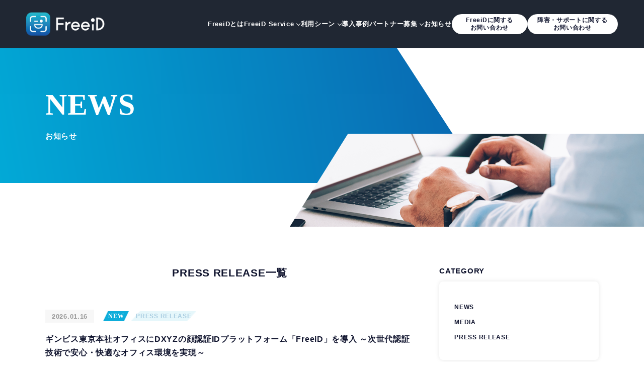

--- FILE ---
content_type: text/html; charset=UTF-8
request_url: https://freeid.dxyz.co.jp/category/press-release/
body_size: 7773
content:
<!DOCTYPE html>
<html lang="ja">

<head>
  
<!-- Google Tag Manager -->
<script>
  (function(w, d, s, l, i) {
    w[l] = w[l] || [];
    w[l].push({
      'gtm.start': new Date().getTime(),
      event: 'gtm.js'
    });
    var f = d.getElementsByTagName(s)[0],
      j = d.createElement(s),
      dl = l != 'dataLayer' ? '&l=' + l : '';
    j.async = true;
    j.src =
      'https://www.googletagmanager.com/gtm.js?id=' + i + dl;
    f.parentNode.insertBefore(j, f);
  })(window, document, 'script', 'dataLayer', 'GTM-MGVN2PGF');
</script>
<!-- End Google Tag Manager -->
  <meta charset="UTF-8">
  <meta name="viewport" content="width=device-width">
  <script type="application/ld+json">
{
    "@context": "https://schema.org",
    "@graph": [
        {
            "@type": "Organization",
            "@id": "https://freeid.dxyz.co.jp/#organization",
            "name": "顔認証プラットフォームFreeiD(フリード)",
            "url": "https://freeid.dxyz.co.jp/",
            "description": "顔認証プラットフォームFreeiD(フリード)で、オフィスやマンションのセキュリティ解除、店舗での決済をスマートに。バラバラだった顔認証システムをひとつのアプリに集約し、より安全で安心できる暮らしを実現します。",
            "logo": {
                "@type": "ImageObject",
                "@id": "https://freeid.dxyz.co.jp/#logo",
                "url": "https://freeid.dxyz.co.jp/wp-content/themes/themes_freeid/assets/imgs/common/logo.png"
            }
        },
        {
            "@type": "WebSite",
            "@id": "https://freeid.dxyz.co.jp/#website",
            "url": "https://freeid.dxyz.co.jp/",
            "name": "顔認証プラットフォームFreeiD(フリード)",
            "publisher": {
                "@type": "Organization",
                "@id": "https://freeid.dxyz.co.jp/#organization",
                "name": "顔認証プラットフォームFreeiD(フリード)",
                "logo": {
                    "@type": "ImageObject",
                    "url": "https://freeid.dxyz.co.jp/wp-content/themes/themes_freeid/assets/imgs/common/logo.png"
                }
            },
            "potentialAction": {
                "@type": "SearchAction",
                "target": "https://freeid.dxyz.co.jp/?s={search_term_string}",
                "query-input": {
                    "@type": "PropertyValueSpecification",
                    "valueRequired": true,
                    "valueName": "search_term_string"
                }
            }
        },
        {
            "@type": "BreadcrumbList",
            "@id": "https://freeid.dxyz.co.jp/category/press-release#breadcrumb",
            "itemListElement": [
                {
                    "@type": "ListItem",
                    "position": 1,
                    "name": "ホーム",
                    "item": "https://freeid.dxyz.co.jp/"
                },
                {
                    "@type": "ListItem",
                    "position": 2,
                    "name": "お知らせ",
                    "item": "https://freeid.dxyz.co.jp/allnews/"
                },
                {
                    "@type": "ListItem",
                    "position": 3,
                    "name": "PRESS RELEASE"
                }
            ]
        },
        {
            "@type": "CollectionPage",
            "@id": "https://freeid.dxyz.co.jp/category/press-release/#collectionpage",
            "url": "https://freeid.dxyz.co.jp/category/press-release/",
            "name": "PRESS RELEASEのお知らせ一覧｜お知らせ一覧｜顔認証プラットフォームFreeiD(フリード)｜鍵や決済をまとめてより安全でスマートな生活へ",
            "description": "顔認証プラットフォームFreeiD(フリード)の、PRESS RELEASEに関するお知らせをご紹介します。PRESS RELEASEに関する最新情報につきましては、こちらをご覧ください。FreeiDで、バラバラだった顔認証システムをひとつのアプリに集約し、オフィスやマンションのセキュリティ解除、店舗での決済をスマートに。",
            "isPartOf": {
                "@id": "https://freeid.dxyz.co.jp/#website"
            }
        }
    ]
}
</script>
<link rel='dns-prefetch' href='//s.w.org' />
<link rel="alternate" type="application/rss+xml" title="FreeiD &raquo; PRESS RELEASE カテゴリーのフィード" href="https://freeid.dxyz.co.jp/category/press-release/feed/" />
		<script type="text/javascript">
			window._wpemojiSettings = {"baseUrl":"https:\/\/s.w.org\/images\/core\/emoji\/13.0.0\/72x72\/","ext":".png","svgUrl":"https:\/\/s.w.org\/images\/core\/emoji\/13.0.0\/svg\/","svgExt":".svg","source":{"concatemoji":"https:\/\/freeid.dxyz.co.jp\/websys\/wp-includes\/js\/wp-emoji-release.min.js?ver=5.5.17"}};
			!function(e,a,t){var n,r,o,i=a.createElement("canvas"),p=i.getContext&&i.getContext("2d");function s(e,t){var a=String.fromCharCode;p.clearRect(0,0,i.width,i.height),p.fillText(a.apply(this,e),0,0);e=i.toDataURL();return p.clearRect(0,0,i.width,i.height),p.fillText(a.apply(this,t),0,0),e===i.toDataURL()}function c(e){var t=a.createElement("script");t.src=e,t.defer=t.type="text/javascript",a.getElementsByTagName("head")[0].appendChild(t)}for(o=Array("flag","emoji"),t.supports={everything:!0,everythingExceptFlag:!0},r=0;r<o.length;r++)t.supports[o[r]]=function(e){if(!p||!p.fillText)return!1;switch(p.textBaseline="top",p.font="600 32px Arial",e){case"flag":return s([127987,65039,8205,9895,65039],[127987,65039,8203,9895,65039])?!1:!s([55356,56826,55356,56819],[55356,56826,8203,55356,56819])&&!s([55356,57332,56128,56423,56128,56418,56128,56421,56128,56430,56128,56423,56128,56447],[55356,57332,8203,56128,56423,8203,56128,56418,8203,56128,56421,8203,56128,56430,8203,56128,56423,8203,56128,56447]);case"emoji":return!s([55357,56424,8205,55356,57212],[55357,56424,8203,55356,57212])}return!1}(o[r]),t.supports.everything=t.supports.everything&&t.supports[o[r]],"flag"!==o[r]&&(t.supports.everythingExceptFlag=t.supports.everythingExceptFlag&&t.supports[o[r]]);t.supports.everythingExceptFlag=t.supports.everythingExceptFlag&&!t.supports.flag,t.DOMReady=!1,t.readyCallback=function(){t.DOMReady=!0},t.supports.everything||(n=function(){t.readyCallback()},a.addEventListener?(a.addEventListener("DOMContentLoaded",n,!1),e.addEventListener("load",n,!1)):(e.attachEvent("onload",n),a.attachEvent("onreadystatechange",function(){"complete"===a.readyState&&t.readyCallback()})),(n=t.source||{}).concatemoji?c(n.concatemoji):n.wpemoji&&n.twemoji&&(c(n.twemoji),c(n.wpemoji)))}(window,document,window._wpemojiSettings);
		</script>
		<style type="text/css">
img.wp-smiley,
img.emoji {
	display: inline !important;
	border: none !important;
	box-shadow: none !important;
	height: 1em !important;
	width: 1em !important;
	margin: 0 .07em !important;
	vertical-align: -0.1em !important;
	background: none !important;
	padding: 0 !important;
}
</style>
	<link rel='stylesheet' id='wp-block-library-css'  href='https://freeid.dxyz.co.jp/websys/wp-includes/css/dist/block-library/style.min.css?ver=5.5.17' type='text/css' media='all' />
<link rel="https://api.w.org/" href="https://freeid.dxyz.co.jp/wp-json/" /><link rel="alternate" type="application/json" href="https://freeid.dxyz.co.jp/wp-json/wp/v2/categories/9" /><link rel="EditURI" type="application/rsd+xml" title="RSD" href="https://freeid.dxyz.co.jp/websys/xmlrpc.php?rsd" />
<link rel="wlwmanifest" type="application/wlwmanifest+xml" href="https://freeid.dxyz.co.jp/websys/wp-includes/wlwmanifest.xml" /> 
<meta name="generator" content="WordPress 5.5.17" />
  
	<!-- NEWS -->
			<title>  PRESS RELEASEのお知らせ一覧｜お知らせ一覧｜顔認証プラットフォームFreeiD(フリード)｜鍵や決済をまとめてより安全でスマートな生活へ</title>
		<meta name="description" content="顔認証プラットフォームFreeiD(フリード)の、  PRESS RELEASEに関するお知らせをご紹介します。  PRESS RELEASEに関する最新情報につきましては、こちらをご覧ください。FreeiDで、バラバラだった顔認証システムをひとつのアプリに集約し、オフィスやマンションのセキュリティ解除、店舗での決済をスマートに。">
	

<meta name="keyword" content="顔認証,認証,解除,解錠,セキュリティ,スマホ,マンション,オフィス,DX,プラットフォーム,コンサルティング,システム開発">
<!-- Open Graph Protocol-->
<meta property="og:title" content="顔認証プラットフォームFreeiD(フリード)｜鍵や決済をまとめてより安全でスマートな生活へ">
<meta property="og:type" content="website">
<meta property="og:description" content="顔認証プラットフォームFreeiD(フリード)で、オフィスやマンションのセキュリティ解除、店舗での決済をスマートに。バラバラだった顔認証システムをひとつのアプリに集約し、より安全で安心できる暮らしを実現します。">
<meta property="og:url" content="https://freeid.dxyz.co.jp/">
<meta property="og:image" content="https://freeid.dxyz.co.jp/websys/wp-content/themes/themes_freeid/assets/imgs/common/ogp.jpg?251117105732">
<meta property="og:site_name" content="顔認証プラットフォームFreeiD(フリード)">
<!-- End Open Graph Protocol-->
  <link rel="icon" href="https://freeid.dxyz.co.jp/websys/wp-content/themes/themes_freeid/assets/imgs/common/favicon.ico" />
  <link rel="shortcut icon" href="https://freeid.dxyz.co.jp/websys/wp-content/themes/themes_freeid/assets/imgs/common/favicon.ico">
  <link rel="stylesheet" href="https://freeid.dxyz.co.jp/websys/wp-content/themes/themes_freeid/assets/icon/style.css">
        <!-- NEWS -->
          <link rel="stylesheet" href="https://freeid.dxyz.co.jp/websys/wp-content/themes/themes_freeid/assets/css/frameworks.css?251030092348">
      <link rel="stylesheet" href="https://freeid.dxyz.co.jp/websys/wp-content/themes/themes_freeid/assets/css/sous.css?251030092348">
      <link rel="stylesheet" href="https://freeid.dxyz.co.jp/websys/wp-content/themes/themes_freeid/assets/css/news.css?251030092348">
      </head>

<!-- body class -->

<!-- NEWS -->

<body class="page--news index">
  
<!-- Google Tag Manager (noscript) -->
<noscript><iframe src="https://www.googletagmanager.com/ns.html?id=GTM-MGVN2PGF" height="0" width="0" style="display:none;visibility:hidden"></iframe></noscript>
<!-- End Google Tag Manager (noscript) -->
          <!-- Site Header-->
<header class="site__header" id="site-header">
  <div class="l-header">
    <div class="header__logo">
          <a href="https://freeid.dxyz.co.jp/" class="logo__link">
      <img src="https://freeid.dxyz.co.jp/websys/wp-content/themes/themes_freeid/assets/imgs/common/logo.png" alt="FreeiDロゴ" class="home__logo">
      <img src="https://freeid.dxyz.co.jp/websys/wp-content/themes/themes_freeid/assets/imgs/common/logo_freeid.png" alt="FreeiD 顔認証セキュリティサービス" class="home__logo__freeid">
      <img src="https://freeid.dxyz.co.jp/websys/wp-content/themes/themes_freeid/assets/imgs/common/logo_freeid_bk.png" alt="FreeiD 顔認証セキュリティサービス" class="home__logo__freeid -bk">
    </a>
    </div>
      <!-- GLOBAL NAV-->
    <div class="header__nav" id="js-gnav">
      <nav class="gnav">
        <ul class="gnav__list">
          <li class="gnav__item">
            <a href="https://freeid.dxyz.co.jp/#intro" class="gnav__link">FreeiDとは</a>
          </li>
          <li class="gnav__item -parent">
            <a href="https://freeid.dxyz.co.jp/#services" class="gnav__link">FreeiD Service</a>
            <ul class="gnav__sublist">
              <li class="gnav__subitem"><a class="gnav__sublink" href="https://freeid.dxyz.co.jp/mansionplus">入退管理（分譲/区分マンション向け）</a></li>
              <li class="gnav__subitem"><a class="gnav__sublink" href="https://freeid.dxyz.co.jp/reserve">施設予約</a></li>
            </ul>
          </li>
          <li class="gnav__item -parent">
            <a href="https://freeid.dxyz.co.jp/#sec-solution" class="gnav__link">利用シーン</a>
            <ul class="gnav__sublist">
              <li class="gnav__subitem"><a class="gnav__sublink" href="https://freeid.dxyz.co.jp/solution/mansion/">マンション</a></li>
              <li class="gnav__subitem"><a class="gnav__sublink" href="https://freeid.dxyz.co.jp/solution/office/">オフィス</a></li>
              <li class="gnav__subitem"><a class="gnav__sublink" href="https://freeid.dxyz.co.jp/works/works-847/">保育園</a></li>
                <li class="gnav__subitem"><a class="gnav__sublink" href="https://freeid.dxyz.co.jp/press-release/post-1074/">テーマパーク</a></li>
                <li class="gnav__subitem"><a class="gnav__sublink" href="https://freeid.dxyz.co.jp/press-release/post-883/">ゴルフ場</a></li>
              <li class="gnav__subitem"><a class="gnav__sublink" href="https://freeid.dxyz.co.jp/solution/payment/">買い物</a></li>
            </ul>
          </li>
          <li class="gnav__item">
            <a href="https://freeid.dxyz.co.jp/works/" class="gnav__link">導入事例</a>
          </li>
          <li class="gnav__item -parent -partner">
            <a href="" class="gnav__link">パートナー募集</a>
            <ul class="gnav__sublist">
              <li class="gnav__subitem"><a class="gnav__sublink" href="https://freeid.dxyz.co.jp/contact/?sales_agent" target="_blank">販売代理店をご希望の方</a></li>
              <li class="gnav__subitem"><a class="gnav__sublink" href="https://freeid.dxyz.co.jp/contact/?system_development" target="_blank">システム連携をご希望の方</a></li>
              <li class="gnav__subitem"><a class="gnav__sublink" href="https://freeid.dxyz.co.jp/contact/?engine_cooperation" target="_blank">エンジン連携をご希望の方</a></li>
            </ul>
          </li>
          <li class="gnav__item">
            <a href="https://freeid.dxyz.co.jp/allnews/" class="gnav__link">お知らせ</a>
          </li>
        </ul>
        <div class="gnav__btn">
          <a href="https://freeid.dxyz.co.jp/contact/" class="gnav__btnlink js-hover" target="_blank">
            <span class="gnav__btn__text -sm">FreeiDに関する<br class="visible-lg">お問い合わせ</span>
          </a>
          <a href="https://dxyz.zendesk.com/hc/ja" target="_blank" class="gnav__btnlink js-hover">
            <span class="gnav__btn__text -sm">障害・サポートに関する<br class="visible-lg">お問い合わせ</span>
          </a>
        </div>
      </nav>
    </div>
    <!-- END GLOBAL NAV-->
    <div class="hamburger" id="js-ham">
      <span></span>
      <span></span>
    </div>
    </div>
  </header>
<!-- End Site Header--><!-- Site Main-->
<main class="site-main" id="site-main">
  <!-- section-hero-->
  <section class="section section-hero section-page-hero">
    <div class="overmask">
      <div class="section-content">
        <div class="content row">
          <div class="txt">
            <h1 class="main-title gfont">NEWS<span>お知らせ</span></h1>
          </div>
        </div>
        <div class="img">
          <div class="img-mask">
            <img src="https://freeid.dxyz.co.jp/websys/wp-content/themes/themes_freeid/assets/img/hero-news.jpg" alt="">
          </div>
        </div>
      </div>
    </div>
  </section>
  <!-- End - section-hero-->
  <div class="l-columns grid-x row">
    <div class="main-contents cell medium-8">
      <section class="section section-entries">
        <div class="sction-content">
          <div class="headline">
            <h2 class="headline__title">  PRESS RELEASE一覧</h2>
          </div>
                                <div class="content entries">
                              <div class="entry">
                  <div class="entry__meta"><span class="entry__posted">2026.01.16</span>
                    <span class="gfont">NEW</span>                    <ul class="entry__cats">
                      <li class="">PRESS RELEASE</li>                    </ul>
                  </div>
                  <p class="entry__title"><a href="https://freeid.dxyz.co.jp/press-release/post-4377/">
                      ギンビス東京本社オフィスにDXYZの顔認証IDプラットフォーム「FreeiD」を導入 ～次世代認証技術で安心・快適なオフィス環境を実現～                    </a></p>
                </div>
                              <div class="entry">
                  <div class="entry__meta"><span class="entry__posted">2025.12.25</span>
                                        <ul class="entry__cats">
                      <li class="">PRESS RELEASE</li>                    </ul>
                  </div>
                  <p class="entry__title"><a href="https://freeid.dxyz.co.jp/press-release/post-4018/">
                      DXYZ、東海地方 分譲マンションへ初採用 顔認証IDプラットフォーム「FreeiD」を「グランクレア  ミリアシティ」に導入決定                    </a></p>
                </div>
                              <div class="entry">
                  <div class="entry__meta"><span class="entry__posted">2025.12.24</span>
                                        <ul class="entry__cats">
                      <li class="">PRESS RELEASE</li>                    </ul>
                  </div>
                  <p class="entry__title"><a href="https://freeid.dxyz.co.jp/press-release/post-3960/">
                      DXYZ、日本ショッピングセンター協会主催「チャレンジピッチ2026 ～NEXT SC～」に登壇 ～顔認証導入による人手不足の課題解決に資する取組を紹介～                    </a></p>
                </div>
                              <div class="entry">
                  <div class="entry__meta"><span class="entry__posted">2025.12.16</span>
                                        <ul class="entry__cats">
                      <li class="">PRESS RELEASE</li>                    </ul>
                  </div>
                  <p class="entry__title"><a href="https://freeid.dxyz.co.jp/press-release/post-3945/">
                      DXYZの顔認証IDプラットフォーム「FreeiD」をタカラレーベンの分譲マンション「レーベン京都河原町」に導入～京都府初の「FreeiDマンションPlus」導入～                    </a></p>
                </div>
                              <div class="entry">
                  <div class="entry__meta"><span class="entry__posted">2025.12.09</span>
                                        <ul class="entry__cats">
                      <li class="">PRESS RELEASE</li>                    </ul>
                  </div>
                  <p class="entry__title"><a href="https://freeid.dxyz.co.jp/press-release/post-3940/">
                      DXYZ、麻布十番商店街「スマート防災体験会」において顔認証IDプラットフォーム「FreeiD」実証提供～「顔ダケで、避難所受付」により正確かつ迅速な情報管理を実現～                    </a></p>
                </div>
                              <div class="entry">
                  <div class="entry__meta"><span class="entry__posted">2025.12.04</span>
                                        <ul class="entry__cats">
                      <li class="">PRESS RELEASE</li>                    </ul>
                  </div>
                  <p class="entry__title"><a href="https://freeid.dxyz.co.jp/press-release/post-3917/">
                      顔認証IDプラットフォーム「FreeiD」導入マンション1万戸突破 『顔ダケで、暮らす』鍵が一切いらない、オール顔認証マンション®導入拡大                    </a></p>
                </div>
                              <div class="entry">
                  <div class="entry__meta"><span class="entry__posted">2025.11.28</span>
                                        <ul class="entry__cats">
                      <li class="">PRESS RELEASE</li>                    </ul>
                  </div>
                  <p class="entry__title"><a href="https://freeid.dxyz.co.jp/press-release/post-3909/">
                      FYC が管理する新築賃貸マンションにDXYZの顔認証IDプラットフォーム「FreeiD」を初導入                    </a></p>
                </div>
                              <div class="entry">
                  <div class="entry__meta"><span class="entry__posted">2025.11.26</span>
                                        <ul class="entry__cats">
                      <li class="">PRESS RELEASE</li>                    </ul>
                  </div>
                  <p class="entry__title"><a href="https://freeid.dxyz.co.jp/press-release/post-3889/">
                      北ガスライフロントが開発する「EFUTE北円山」にDXYZの顔認証IDプラットフォーム「FreeiD」を導入                    </a></p>
                </div>
                              <div class="entry">
                  <div class="entry__meta"><span class="entry__posted">2025.11.19</span>
                                        <ul class="entry__cats">
                      <li class="">PRESS RELEASE</li>                    </ul>
                  </div>
                  <p class="entry__title"><a href="https://freeid.dxyz.co.jp/press-release/post-3877/">
                      北海道ジェイ・アール都市開発の「ジュノール千歳真々地」に DXYZの顔認証IDプラットフォーム「FreeiD」を導入                    </a></p>
                </div>
                              <div class="entry">
                  <div class="entry__meta"><span class="entry__posted">2025.11.17</span>
                                        <ul class="entry__cats">
                      <li class="">PRESS RELEASE</li>                    </ul>
                  </div>
                  <p class="entry__title"><a href="https://freeid.dxyz.co.jp/press-release/post-3865/">
                      FreeiDホームページ「導入事例」拡充で、“顔認証”の浸透を可視化 ― ポスト万博、改札からマンションへ。「顔ダケで、暮らす。」が日常に。 ―                    </a></p>
                </div>
                              <div class="entry">
                  <div class="entry__meta"><span class="entry__posted">2025.11.13</span>
                                        <ul class="entry__cats">
                      <li class="">PRESS RELEASE</li>                    </ul>
                  </div>
                  <p class="entry__title"><a href="https://freeid.dxyz.co.jp/press-release/post-3696/">
                      DXYZ、大和ハウス工業の中高層賃貸住宅「ロイヤルパークス」「ロイジェントパークス」に顔認証IDプラットフォーム「FreeiD」導入                    </a></p>
                </div>
                              <div class="entry">
                  <div class="entry__meta"><span class="entry__posted">2025.11.11</span>
                                        <ul class="entry__cats">
                      <li class="">PRESS RELEASE</li>                    </ul>
                  </div>
                  <p class="entry__title"><a href="https://freeid.dxyz.co.jp/press-release/post-3687/">
                      DXYZ、東急不動産の賃貸レジデンス「コンフォリア・リヴ横浜平沼」に顔認証IDプラットフォームFreeiDを導入                    </a></p>
                </div>
                          </div>
            <nav class="navigation pagination"><div class="nav-links"><span class="page-numbers current">1</span><a class="page-numbers" href="https://freeid.dxyz.co.jp/category/press-release/page/2/">2</a><a class="page-numbers next" href="https://freeid.dxyz.co.jp/category/press-release/page/13/"></a></div></nav>                  </div>
      </section>
    </div>
    <aside class="cell medium-4 aside">

  <div class="aside__block cat widget">
    <h2 class="aside__title separator">CATEGORY</h2>
    <div class="aside__content">
      <ul>
        <li><a class="side__child__anc" href="https://freeid.dxyz.co.jp/category/news/">NEWS</a></li><li><a class="side__child__anc" href="https://freeid.dxyz.co.jp/category/media/">MEDIA</a></li><li><a class="side__child__anc" href="https://freeid.dxyz.co.jp/category/press-release/">PRESS RELEASE</a></li>      </ul>
    </div>
  </div>

  <div class="aside__block archive widget">
    <h2 class="aside__title separator">ARCHIVE</h2>
    <div class="aside__content">
      <div class="select-box">
        <select name="archive-dropdown" onchange="document.location.href=this.options[this.selectedIndex].value;">
          <option selected="">選択してください</option>
          	<option value='https://freeid.dxyz.co.jp/2026/01/'> 2026年1月 &nbsp;(1)</option>
	<option value='https://freeid.dxyz.co.jp/2025/12/'> 2025年12月 &nbsp;(5)</option>
	<option value='https://freeid.dxyz.co.jp/2025/11/'> 2025年11月 &nbsp;(6)</option>
	<option value='https://freeid.dxyz.co.jp/2025/10/'> 2025年10月 &nbsp;(2)</option>
	<option value='https://freeid.dxyz.co.jp/2025/09/'> 2025年9月 &nbsp;(7)</option>
	<option value='https://freeid.dxyz.co.jp/2025/08/'> 2025年8月 &nbsp;(3)</option>
	<option value='https://freeid.dxyz.co.jp/2025/07/'> 2025年7月 &nbsp;(3)</option>
	<option value='https://freeid.dxyz.co.jp/2025/06/'> 2025年6月 &nbsp;(6)</option>
	<option value='https://freeid.dxyz.co.jp/2025/05/'> 2025年5月 &nbsp;(5)</option>
	<option value='https://freeid.dxyz.co.jp/2025/04/'> 2025年4月 &nbsp;(2)</option>
	<option value='https://freeid.dxyz.co.jp/2025/03/'> 2025年3月 &nbsp;(3)</option>
	<option value='https://freeid.dxyz.co.jp/2025/02/'> 2025年2月 &nbsp;(4)</option>
	<option value='https://freeid.dxyz.co.jp/2025/01/'> 2025年1月 &nbsp;(5)</option>
	<option value='https://freeid.dxyz.co.jp/2024/12/'> 2024年12月 &nbsp;(6)</option>
	<option value='https://freeid.dxyz.co.jp/2024/11/'> 2024年11月 &nbsp;(3)</option>
	<option value='https://freeid.dxyz.co.jp/2024/10/'> 2024年10月 &nbsp;(3)</option>
	<option value='https://freeid.dxyz.co.jp/2024/09/'> 2024年9月 &nbsp;(4)</option>
	<option value='https://freeid.dxyz.co.jp/2024/08/'> 2024年8月 &nbsp;(2)</option>
	<option value='https://freeid.dxyz.co.jp/2024/07/'> 2024年7月 &nbsp;(3)</option>
	<option value='https://freeid.dxyz.co.jp/2024/06/'> 2024年6月 &nbsp;(4)</option>
	<option value='https://freeid.dxyz.co.jp/2024/05/'> 2024年5月 &nbsp;(3)</option>
	<option value='https://freeid.dxyz.co.jp/2024/04/'> 2024年4月 &nbsp;(4)</option>
	<option value='https://freeid.dxyz.co.jp/2024/03/'> 2024年3月 &nbsp;(6)</option>
	<option value='https://freeid.dxyz.co.jp/2024/02/'> 2024年2月 &nbsp;(5)</option>
	<option value='https://freeid.dxyz.co.jp/2024/01/'> 2024年1月 &nbsp;(11)</option>
	<option value='https://freeid.dxyz.co.jp/2023/12/'> 2023年12月 &nbsp;(6)</option>
	<option value='https://freeid.dxyz.co.jp/2023/11/'> 2023年11月 &nbsp;(2)</option>
	<option value='https://freeid.dxyz.co.jp/2023/10/'> 2023年10月 &nbsp;(8)</option>
	<option value='https://freeid.dxyz.co.jp/2023/09/'> 2023年9月 &nbsp;(4)</option>
	<option value='https://freeid.dxyz.co.jp/2023/08/'> 2023年8月 &nbsp;(7)</option>
	<option value='https://freeid.dxyz.co.jp/2023/07/'> 2023年7月 &nbsp;(4)</option>
	<option value='https://freeid.dxyz.co.jp/2023/06/'> 2023年6月 &nbsp;(5)</option>
	<option value='https://freeid.dxyz.co.jp/2023/05/'> 2023年5月 &nbsp;(10)</option>
	<option value='https://freeid.dxyz.co.jp/2023/04/'> 2023年4月 &nbsp;(4)</option>
	<option value='https://freeid.dxyz.co.jp/2023/03/'> 2023年3月 &nbsp;(14)</option>
	<option value='https://freeid.dxyz.co.jp/2023/02/'> 2023年2月 &nbsp;(2)</option>
	<option value='https://freeid.dxyz.co.jp/2023/01/'> 2023年1月 &nbsp;(4)</option>
	<option value='https://freeid.dxyz.co.jp/2022/12/'> 2022年12月 &nbsp;(5)</option>
	<option value='https://freeid.dxyz.co.jp/2022/11/'> 2022年11月 &nbsp;(11)</option>
	<option value='https://freeid.dxyz.co.jp/2022/10/'> 2022年10月 &nbsp;(5)</option>
	<option value='https://freeid.dxyz.co.jp/2022/09/'> 2022年9月 &nbsp;(6)</option>
	<option value='https://freeid.dxyz.co.jp/2022/08/'> 2022年8月 &nbsp;(1)</option>
	<option value='https://freeid.dxyz.co.jp/2022/07/'> 2022年7月 &nbsp;(3)</option>
	<option value='https://freeid.dxyz.co.jp/2022/06/'> 2022年6月 &nbsp;(7)</option>
	<option value='https://freeid.dxyz.co.jp/2022/05/'> 2022年5月 &nbsp;(1)</option>
	<option value='https://freeid.dxyz.co.jp/2022/04/'> 2022年4月 &nbsp;(4)</option>
	<option value='https://freeid.dxyz.co.jp/2022/03/'> 2022年3月 &nbsp;(3)</option>
	<option value='https://freeid.dxyz.co.jp/2022/02/'> 2022年2月 &nbsp;(4)</option>
	<option value='https://freeid.dxyz.co.jp/2022/01/'> 2022年1月 &nbsp;(3)</option>
	<option value='https://freeid.dxyz.co.jp/2021/11/'> 2021年11月 &nbsp;(4)</option>
	<option value='https://freeid.dxyz.co.jp/2021/08/'> 2021年8月 &nbsp;(1)</option>
	<option value='https://freeid.dxyz.co.jp/2021/07/'> 2021年7月 &nbsp;(3)</option>
	<option value='https://freeid.dxyz.co.jp/2021/06/'> 2021年6月 &nbsp;(3)</option>
	<option value='https://freeid.dxyz.co.jp/2021/05/'> 2021年5月 &nbsp;(4)</option>
	<option value='https://freeid.dxyz.co.jp/2021/04/'> 2021年4月 &nbsp;(1)</option>
	<option value='https://freeid.dxyz.co.jp/2021/03/'> 2021年3月 &nbsp;(4)</option>
	<option value='https://freeid.dxyz.co.jp/2021/02/'> 2021年2月 &nbsp;(6)</option>
	<option value='https://freeid.dxyz.co.jp/2021/01/'> 2021年1月 &nbsp;(2)</option>
	<option value='https://freeid.dxyz.co.jp/2020/10/'> 2020年10月 &nbsp;(4)</option>
	<option value='https://freeid.dxyz.co.jp/2020/09/'> 2020年9月 &nbsp;(5)</option>
	<option value='https://freeid.dxyz.co.jp/2020/08/'> 2020年8月 &nbsp;(1)</option>
        </select>
      </div>
    </div>
  </div>

            </aside>  </div>
      <div class="breadcrumb">
    <div class="breadcrumb__inner">
      <ul class="breadcrumb__list" itemscope itemtype="https://schema.org/BreadcrumbList">
        <li class="breadcrumb__item" itemprop="itemListElement" itemscope itemtype="https://schema.org/ListItem">
          <a class="breadcrumb__anc" itemprop="item" href="https://freeid.dxyz.co.jp">
            <span itemprop="name">TOP</span>
          </a>
          <meta itemprop="position" content="1">
        </li>

                                              <li class="breadcrumb__item" itemprop="itemListElement" itemscope itemtype="https://schema.org/ListItem">
            <a class="breadcrumb__anc" itemscope itemtype="https://schema.org/WebPage" itemprop="item" itemid="https://freeid.dxyz.co.jp/allnews/" href="https://freeid.dxyz.co.jp/allnews/">
              <span itemprop="name">お知らせ</span>
            </a>
            <meta itemprop="position" content="2">
          </li>

          <li class="breadcrumb__item" itemprop="itemListElement" itemscope itemtype="https://schema.org/ListItem">
            <span itemprop="name">PRESS RELEASE</span>
            <meta itemprop="position" content="3">
          </li>

                        </ul>
    </div>
  </div>
  <section class="cv-partner" id="sec-partner">
  <div class="partner__head">
    <h2 class="partner__title">パートナー募集</h2>
  </div>
  <div class="partner__content">
    <a href="https://freeid.dxyz.co.jp/contact/?sales_agent" class="partner__link js-hover" target="_blank">
      <h3 class="partner__subtitle">販売代理店を<br class="visible-md">ご希望の方</h3>
      <p class="partner__bodytext">各種ソリューション販売の<br>ご相談はこちら</p>
      <span class="icon icon-btnarrow-line"></span>
    </a>
    <a href="https://freeid.dxyz.co.jp/contact/?system_development" class="partner__link js-hover" target="_blank">
      <h3 class="partner__subtitle">システム連携を<br class="visible-md">ご希望の方</h3>
      <p class="partner__bodytext">顔認証プラットフォームFreeiDと<br>連携をご希望の方はこちら</p>
      <span class="icon icon-btnarrow-line"></span>
    </a>
    <a href="https://freeid.dxyz.co.jp/contact/?engine_cooperation" class="partner__link js-hover" target="_blank">
      <h3 class="partner__subtitle">エンジン連携を<br class="visible-md">ご希望の方</h3>
      <p class="partner__bodytext">顔認証エンジンの連携の<br>ご相談はこちら</p>
      <span class="icon icon-btnarrow-line"></span>
    </a>
  </div>
</section>  <div class="cv__contact">
  <div class="cv__contact__inner">
    <a href="https://freeid.dxyz.co.jp/contact/" class="cv__contact__btn js-hover" target="_blank">
      <span class="cv__contact__title">FreeiDに関するお問い合わせ</span>
      <span class="icon icon-btnarrow-line"></span>
    </a>
    <a href="https://dxyz.zendesk.com/hc/ja" target="_blank" class="cv__contact__btn js-hover">
      <span class="cv__contact__title">障害・サポートに関する<br class="visible-sm">お問い合わせ</span>
      <span class="icon icon-btnarrow-line"></span>
    </a>
  </div>
</div></main>
<!-- End Site Main-->
    
  <!-- Site Footer-->
  <footer class="site__footer" id="site-footer">
    <div class="l-footer">
      <div class="footer__top">
        <div class="footer__left">
          <a href="https://freeid.dxyz.co.jp" class="ft__logo logo__link">
            <img src="https://freeid.dxyz.co.jp/websys/wp-content/themes/themes_freeid/assets/imgs/common/freeid-x-logo.png" alt="">
          </a>
          <ul class="ft__app">
            <li class="ft__app__item">
              <a href="https://apps.apple.com/jp/app/freeid/id1520377686" class="ft__app__link" target="_blank">
                <img src="https://freeid.dxyz.co.jp/websys/wp-content/themes/themes_freeid/assets/imgs/common/app.png" alt="リンク:App Storeからダウンロード">
              </a>
              <div class="ft__app__qrcode">
                <img src="https://freeid.dxyz.co.jp/websys/wp-content/themes/themes_freeid/assets/imgs/common/qr_app.png" alt="QRコード:App Storeからダウンロード">
              </div>
            </li>
            <li class="ft__app__item">
              <a href="https://play.google.com/store/apps/details?id=jp.freeid.app&hl=ja" class="ft__app__link" target="_blank">
                <img src="https://freeid.dxyz.co.jp/websys/wp-content/themes/themes_freeid/assets/imgs/common/gplay.png" alt="リンク:Google Playで手に入れよう">
              </a>
              <div class="ft__app__qrcode">
                <img src="https://freeid.dxyz.co.jp/websys/wp-content/themes/themes_freeid/assets/imgs/common/qr_gplay.png" alt="QRコード:Google Playで手に入れよう">
              </div>
            </li>
          </ul>
        </div>
        <div class="footer__right">
          <nav class="fnav">
            <ul class="fnav__list">
              <li class="fnav__item">
                <a href="https://freeid.dxyz.co.jp/#intro" class="fnav__link">FreeiDとは</a>
              </li>
              <li class="fnav__item -parent">
                <a href="https://freeid.dxyz.co.jp/#services" class="fnav__link">FreeiD Service</a>
                <ul class="fnav__sublist">
                  <li class="fnav__subitem"><a class="fnav__sublink" href="https://freeid.dxyz.co.jp/mansionplus">入退管理（分譲/区分マンション向け）</a></li>
                  <li class="fnav__subitem"><a class="fnav__sublink" href="https://freeid.dxyz.co.jp/reserve">施設予約</a></li>
                </ul>
              </li>
              <li class="fnav__item -parent">
                <a href="https://freeid.dxyz.co.jp/#sec-solution" class="fnav__link">利用シーン</a>
                <ul class="fnav__sublist">
                  <li class="fnav__subitem"><a class="fnav__sublink" href="https://freeid.dxyz.co.jp/solution/mansion/">マンション</a></li>
                  <li class="fnav__subitem"><a class="fnav__sublink" href="https://freeid.dxyz.co.jp/solution/office/">オフィス</a></li>
                  <li class="fnav__subitem"><a class="fnav__sublink" href="https://freeid.dxyz.co.jp/works/works-847/">保育園</a></li>
                  <li class="fnav__subitem"><a class="fnav__sublink" href="https://freeid.dxyz.co.jp/press-release/post-1074/">テーマパーク</a></li>
                  <li class="fnav__subitem"><a class="fnav__sublink" href="https://freeid.dxyz.co.jp/press-release/post-883/">ゴルフ場</a></li>
                  <li class="fnav__subitem"><a class="fnav__sublink" href="https://freeid.dxyz.co.jp/solution/payment/">買い物</a></li>
                </ul>
              </li>
              <li class="fnav__item">
                <a href="https://freeid.dxyz.co.jp/#features" class="fnav__link">FreeiDだから、できること</a>
              </li>
              <li class="fnav__item">
                <a href="https://freeid.dxyz.co.jp/works/" class="fnav__link">導入事例</a>
              </li>
              <li class="fnav__item -parent">
                <a href="#" class="fnav__link -nolink">パートナー募集</a>
                <ul class="fnav__sublist">
                  <li class="fnav__subitem"><a class="fnav__sublink" href="https://freeid.dxyz.co.jp/contact/?sales_agent" target="_blank">販売代理店をご希望の方</a></li>
                  <li class="fnav__subitem"><a class="fnav__sublink" href="https://freeid.dxyz.co.jp/contact/?system_development" target="_blank">システム連携をご希望の方</a></li>
                  <li class="fnav__subitem"><a class="fnav__sublink" href="https://freeid.dxyz.co.jp/contact/?engine_cooperation" target="_blank">エンジン連携をご希望の方</a></li>
                </ul>
              </li>
              <li class="fnav__item">
                <a href="https://freeid.dxyz.co.jp/allnews/" class="fnav__link">お知らせ</a>
              </li>
              <li class="fnav__item"><a href="https://dxyz.co.jp/company/" target="_blank" class="fnav__link" target="_blank">運営会社</a></li>
              <li class="fnav__item"><a href="https://www.wantedly.com/companies/company_1634135" class="fnav__link" target="_blank" rel="noopener">採用情報</a></li>
              <li class="fnav__item"><a href="https://freeid.dxyz.co.jp/contact/" class="fnav__link" target="_blank">FreeiDに関する<br class="visible-lg">お問い合わせ</a></li>
              <li class="fnav__item"><a href="https://freeid.dxyz.co.jp/term/" class="fnav__link">利用規約</a></li>
              <li class="fnav__item"><a href="https://freeid.dxyz.co.jp/privacy/" class="fnav__link">プライバシーポリシー</a></li>
            </ul>
          </nav>
        </div>
      </div>
      <div class="footer__bottom">
        <p class="copyright">Copyright &copy; DXYZ Inc. All Rights Reserved.</p>
      </div>
    </div>
  </footer>
  <!-- End Site Footer-->

    <script src="https://code.jquery.com/jquery-3.3.1.js"></script>
    <script src="https://freeid.dxyz.co.jp/websys/wp-content/themes/themes_freeid/assets/js/common.js?250312101302"></script>
    <script src="https://freeid.dxyz.co.jp/websys/wp-content/themes/themes_freeid/assets/js/libs.js?210125071602"></script>

    <!-- js -->
                    <!-- NEWS -->
                    <script src="https://freeid.dxyz.co.jp/websys/wp-content/themes/themes_freeid/assets/js/app.js?240819123935"></script>
                <script type='text/javascript' src='https://freeid.dxyz.co.jp/websys/wp-includes/js/wp-embed.min.js?ver=5.5.17' id='wp-embed-js'></script>
            </body>

    </html>

--- FILE ---
content_type: text/css
request_url: https://freeid.dxyz.co.jp/websys/wp-content/themes/themes_freeid/assets/icon/style.css
body_size: 201
content:
@font-face {
  font-family: 'freeid';
  src:  url('fonts/freeid.eot?lqhjeh');
  src:  url('fonts/freeid.eot?lqhjeh#iefix') format('embedded-opentype'),
    url('fonts/freeid.ttf?lqhjeh') format('truetype'),
    url('fonts/freeid.woff?lqhjeh') format('woff'),
    url('fonts/freeid.svg?lqhjeh#freeid') format('svg');
  font-weight: normal;
  font-style: normal;
  font-display: block;
}

[class^="icon-"], [class*=" icon-"] {
  /* use !important to prevent issues with browser extensions that change fonts */
  font-family: 'freeid' !important;
  speak: never;
  font-style: normal;
  font-weight: normal;
  font-variant: normal;
  text-transform: none;
  line-height: 1;

  /* Better Font Rendering =========== */
  -webkit-font-smoothing: antialiased;
  -moz-osx-font-smoothing: grayscale;
}

.icon-dotsmenu:before {
  content: "\e904";
}
.icon-checkcircle:before {
  content: "\e900";
}
.icon-newwindow:before {
  content: "\e901";
}
.icon-btnarrow-line:before {
  content: "\e902";
}
.icon-btnarrow-bg:before {
  content: "\e903";
}


--- FILE ---
content_type: text/css
request_url: https://freeid.dxyz.co.jp/websys/wp-content/themes/themes_freeid/assets/css/frameworks.css?251030092348
body_size: 1469
content:
/**
 * Foundation for Sites
 * Version 6.6.3
 * https://get.foundation
 * Licensed under MIT Open Source
 */
.grid-container {
  padding-right: 0.5rem;
  padding-left: 0.5rem;
  max-width: 104.6rem;
  margin-left: auto;
  margin-right: auto;
}

@media print, screen and (min-width: 48em) {
  .grid-container {
    padding-right: 3rem;
    padding-left: 3rem;
  }
}

.grid-container.fluid {
  padding-right: 0.5rem;
  padding-left: 0.5rem;
  max-width: 100%;
  margin-left: auto;
  margin-right: auto;
}

@media print, screen and (min-width: 48em) {
  .grid-container.fluid {
    padding-right: 3rem;
    padding-left: 3rem;
  }
}

.grid-container.full {
  padding-right: 0;
  padding-left: 0;
  max-width: 100%;
  margin-left: auto;
  margin-right: auto;
}

.grid-x {
  display: flex;
  flex-flow: row wrap;
}

.cell {
  flex: 0 0 auto;
  min-height: 0px;
  min-width: 0px;
  width: 100%;
}

.cell.auto {
  flex: 1 1 0px;
}

.cell.shrink {
  flex: 0 0 auto;
}

.grid-x > .auto {
  width: auto;
}

.grid-x > .shrink {
  width: auto;
}

.grid-x > .small-shrink, .grid-x > .small-full, .grid-x > .small-1, .grid-x > .small-2, .grid-x > .small-3, .grid-x > .small-4, .grid-x > .small-5, .grid-x > .small-6, .grid-x > .small-7, .grid-x > .small-8, .grid-x > .small-9, .grid-x > .small-10, .grid-x > .small-11, .grid-x > .small-12 {
  flex-basis: auto;
}

@media print, screen and (min-width: 48em) {
  .grid-x > .medium-shrink, .grid-x > .medium-full, .grid-x > .medium-1, .grid-x > .medium-2, .grid-x > .medium-3, .grid-x > .medium-4, .grid-x > .medium-5, .grid-x > .medium-6, .grid-x > .medium-7, .grid-x > .medium-8, .grid-x > .medium-9, .grid-x > .medium-10, .grid-x > .medium-11, .grid-x > .medium-12 {
    flex-basis: auto;
  }
}

@media print, screen and (min-width: 64em) {
  .grid-x > .large-shrink, .grid-x > .large-full, .grid-x > .large-1, .grid-x > .large-2, .grid-x > .large-3, .grid-x > .large-4, .grid-x > .large-5, .grid-x > .large-6, .grid-x > .large-7, .grid-x > .large-8, .grid-x > .large-9, .grid-x > .large-10, .grid-x > .large-11, .grid-x > .large-12 {
    flex-basis: auto;
  }
}

.grid-x > .small-1, .grid-x > .small-2, .grid-x > .small-3, .grid-x > .small-4, .grid-x > .small-5, .grid-x > .small-6, .grid-x > .small-7, .grid-x > .small-8, .grid-x > .small-9, .grid-x > .small-10, .grid-x > .small-11, .grid-x > .small-12 {
  flex: 0 0 auto;
}

.grid-x > .small-1 {
  width: 8.33333%;
}

.grid-x > .small-2 {
  width: 16.66667%;
}

.grid-x > .small-3 {
  width: 25%;
}

.grid-x > .small-4 {
  width: 33.33333%;
}

.grid-x > .small-5 {
  width: 41.66667%;
}

.grid-x > .small-6 {
  width: 50%;
}

.grid-x > .small-7 {
  width: 58.33333%;
}

.grid-x > .small-8 {
  width: 66.66667%;
}

.grid-x > .small-9 {
  width: 75%;
}

.grid-x > .small-10 {
  width: 83.33333%;
}

.grid-x > .small-11 {
  width: 91.66667%;
}

.grid-x > .small-12 {
  width: 100%;
}

@media print, screen and (min-width: 48em) {
  .grid-x > .medium-auto {
    flex: 1 1 0px;
    width: auto;
  }
  .grid-x > .medium-shrink, .grid-x > .medium-1, .grid-x > .medium-2, .grid-x > .medium-3, .grid-x > .medium-4, .grid-x > .medium-5, .grid-x > .medium-6, .grid-x > .medium-7, .grid-x > .medium-8, .grid-x > .medium-9, .grid-x > .medium-10, .grid-x > .medium-11, .grid-x > .medium-12 {
    flex: 0 0 auto;
  }
  .grid-x > .medium-shrink {
    width: auto;
  }
  .grid-x > .medium-1 {
    width: 8.33333%;
  }
  .grid-x > .medium-2 {
    width: 16.66667%;
  }
  .grid-x > .medium-3 {
    width: 25%;
  }
  .grid-x > .medium-4 {
    width: 33.33333%;
  }
  .grid-x > .medium-5 {
    width: 41.66667%;
  }
  .grid-x > .medium-6 {
    width: 50%;
  }
  .grid-x > .medium-7 {
    width: 58.33333%;
  }
  .grid-x > .medium-8 {
    width: 66.66667%;
  }
  .grid-x > .medium-9 {
    width: 75%;
  }
  .grid-x > .medium-10 {
    width: 83.33333%;
  }
  .grid-x > .medium-11 {
    width: 91.66667%;
  }
  .grid-x > .medium-12 {
    width: 100%;
  }
}

@media print, screen and (min-width: 64em) {
  .grid-x > .large-auto {
    flex: 1 1 0px;
    width: auto;
  }
  .grid-x > .large-shrink, .grid-x > .large-1, .grid-x > .large-2, .grid-x > .large-3, .grid-x > .large-4, .grid-x > .large-5, .grid-x > .large-6, .grid-x > .large-7, .grid-x > .large-8, .grid-x > .large-9, .grid-x > .large-10, .grid-x > .large-11, .grid-x > .large-12 {
    flex: 0 0 auto;
  }
  .grid-x > .large-shrink {
    width: auto;
  }
  .grid-x > .large-1 {
    width: 8.33333%;
  }
  .grid-x > .large-2 {
    width: 16.66667%;
  }
  .grid-x > .large-3 {
    width: 25%;
  }
  .grid-x > .large-4 {
    width: 33.33333%;
  }
  .grid-x > .large-5 {
    width: 41.66667%;
  }
  .grid-x > .large-6 {
    width: 50%;
  }
  .grid-x > .large-7 {
    width: 58.33333%;
  }
  .grid-x > .large-8 {
    width: 66.66667%;
  }
  .grid-x > .large-9 {
    width: 75%;
  }
  .grid-x > .large-10 {
    width: 83.33333%;
  }
  .grid-x > .large-11 {
    width: 91.66667%;
  }
  .grid-x > .large-12 {
    width: 100%;
  }
}

.grid-margin-x:not(.grid-x) > .cell {
  width: auto;
}

.grid-margin-y:not(.grid-y) > .cell {
  height: auto;
}

.grid-margin-x {
  margin-left: -0.5rem;
  margin-right: -0.5rem;
}

@media print, screen and (min-width: 48em) {
  .grid-margin-x {
    margin-left: -1.5rem;
    margin-right: -1.5rem;
  }
}

.grid-margin-x > .cell {
  width: calc(100% - 1rem);
  margin-left: 0.5rem;
  margin-right: 0.5rem;
}

@media print, screen and (min-width: 48em) {
  .grid-margin-x > .cell {
    width: calc(100% - 3rem);
    margin-left: 1.5rem;
    margin-right: 1.5rem;
  }
}

.grid-margin-x > .auto {
  width: auto;
}

.grid-margin-x > .shrink {
  width: auto;
}

.grid-margin-x > .small-1 {
  width: calc(8.33333% - 1rem);
}

.grid-margin-x > .small-2 {
  width: calc(16.66667% - 1rem);
}

.grid-margin-x > .small-3 {
  width: calc(25% - 1rem);
}

.grid-margin-x > .small-4 {
  width: calc(33.33333% - 1rem);
}

.grid-margin-x > .small-5 {
  width: calc(41.66667% - 1rem);
}

.grid-margin-x > .small-6 {
  width: calc(50% - 1rem);
}

.grid-margin-x > .small-7 {
  width: calc(58.33333% - 1rem);
}

.grid-margin-x > .small-8 {
  width: calc(66.66667% - 1rem);
}

.grid-margin-x > .small-9 {
  width: calc(75% - 1rem);
}

.grid-margin-x > .small-10 {
  width: calc(83.33333% - 1rem);
}

.grid-margin-x > .small-11 {
  width: calc(91.66667% - 1rem);
}

.grid-margin-x > .small-12 {
  width: calc(100% - 1rem);
}

@media print, screen and (min-width: 48em) {
  .grid-margin-x > .auto {
    width: auto;
  }
  .grid-margin-x > .shrink {
    width: auto;
  }
  .grid-margin-x > .small-1 {
    width: calc(8.33333% - 3rem);
  }
  .grid-margin-x > .small-2 {
    width: calc(16.66667% - 3rem);
  }
  .grid-margin-x > .small-3 {
    width: calc(25% - 3rem);
  }
  .grid-margin-x > .small-4 {
    width: calc(33.33333% - 3rem);
  }
  .grid-margin-x > .small-5 {
    width: calc(41.66667% - 3rem);
  }
  .grid-margin-x > .small-6 {
    width: calc(50% - 3rem);
  }
  .grid-margin-x > .small-7 {
    width: calc(58.33333% - 3rem);
  }
  .grid-margin-x > .small-8 {
    width: calc(66.66667% - 3rem);
  }
  .grid-margin-x > .small-9 {
    width: calc(75% - 3rem);
  }
  .grid-margin-x > .small-10 {
    width: calc(83.33333% - 3rem);
  }
  .grid-margin-x > .small-11 {
    width: calc(91.66667% - 3rem);
  }
  .grid-margin-x > .small-12 {
    width: calc(100% - 3rem);
  }
  .grid-margin-x > .medium-auto {
    width: auto;
  }
  .grid-margin-x > .medium-shrink {
    width: auto;
  }
  .grid-margin-x > .medium-1 {
    width: calc(8.33333% - 3rem);
  }
  .grid-margin-x > .medium-2 {
    width: calc(16.66667% - 3rem);
  }
  .grid-margin-x > .medium-3 {
    width: calc(25% - 3rem);
  }
  .grid-margin-x > .medium-4 {
    width: calc(33.33333% - 3rem);
  }
  .grid-margin-x > .medium-5 {
    width: calc(41.66667% - 3rem);
  }
  .grid-margin-x > .medium-6 {
    width: calc(50% - 3rem);
  }
  .grid-margin-x > .medium-7 {
    width: calc(58.33333% - 3rem);
  }
  .grid-margin-x > .medium-8 {
    width: calc(66.66667% - 3rem);
  }
  .grid-margin-x > .medium-9 {
    width: calc(75% - 3rem);
  }
  .grid-margin-x > .medium-10 {
    width: calc(83.33333% - 3rem);
  }
  .grid-margin-x > .medium-11 {
    width: calc(91.66667% - 3rem);
  }
  .grid-margin-x > .medium-12 {
    width: calc(100% - 3rem);
  }
}

@media print, screen and (min-width: 64em) {
  .grid-margin-x > .large-auto {
    width: auto;
  }
  .grid-margin-x > .large-shrink {
    width: auto;
  }
  .grid-margin-x > .large-1 {
    width: calc(8.33333% - 3rem);
  }
  .grid-margin-x > .large-2 {
    width: calc(16.66667% - 3rem);
  }
  .grid-margin-x > .large-3 {
    width: calc(25% - 3rem);
  }
  .grid-margin-x > .large-4 {
    width: calc(33.33333% - 3rem);
  }
  .grid-margin-x > .large-5 {
    width: calc(41.66667% - 3rem);
  }
  .grid-margin-x > .large-6 {
    width: calc(50% - 3rem);
  }
  .grid-margin-x > .large-7 {
    width: calc(58.33333% - 3rem);
  }
  .grid-margin-x > .large-8 {
    width: calc(66.66667% - 3rem);
  }
  .grid-margin-x > .large-9 {
    width: calc(75% - 3rem);
  }
  .grid-margin-x > .large-10 {
    width: calc(83.33333% - 3rem);
  }
  .grid-margin-x > .large-11 {
    width: calc(91.66667% - 3rem);
  }
  .grid-margin-x > .large-12 {
    width: calc(100% - 3rem);
  }
}

.grid-padding-x .grid-padding-x {
  margin-right: -0.5rem;
  margin-left: -0.5rem;
}

@media print, screen and (min-width: 48em) {
  .grid-padding-x .grid-padding-x {
    margin-right: -1.5rem;
    margin-left: -1.5rem;
  }
}

.grid-container:not(.full) > .grid-padding-x {
  margin-right: -0.5rem;
  margin-left: -0.5rem;
}

@media print, screen and (min-width: 48em) {
  .grid-container:not(.full) > .grid-padding-x {
    margin-right: -1.5rem;
    margin-left: -1.5rem;
  }
}

.grid-padding-x > .cell {
  padding-right: 0.5rem;
  padding-left: 0.5rem;
}

@media print, screen and (min-width: 48em) {
  .grid-padding-x > .cell {
    padding-right: 3rem;
    padding-left: 3rem;
  }
}

.small-up-1 > .cell {
  width: 100%;
}

.small-up-2 > .cell {
  width: 50%;
}

.small-up-3 > .cell {
  width: 33.33333%;
}

.small-up-4 > .cell {
  width: 25%;
}

.small-up-5 > .cell {
  width: 20%;
}

.small-up-6 > .cell {
  width: 16.66667%;
}

.small-up-7 > .cell {
  width: 14.28571%;
}

.small-up-8 > .cell {
  width: 12.5%;
}

@media print, screen and (min-width: 48em) {
  .medium-up-1 > .cell {
    width: 100%;
  }
  .medium-up-2 > .cell {
    width: 50%;
  }
  .medium-up-3 > .cell {
    width: 33.33333%;
  }
  .medium-up-4 > .cell {
    width: 25%;
  }
  .medium-up-5 > .cell {
    width: 20%;
  }
  .medium-up-6 > .cell {
    width: 16.66667%;
  }
  .medium-up-7 > .cell {
    width: 14.28571%;
  }
  .medium-up-8 > .cell {
    width: 12.5%;
  }
}

@media print, screen and (min-width: 64em) {
  .large-up-1 > .cell {
    width: 100%;
  }
  .large-up-2 > .cell {
    width: 50%;
  }
  .large-up-3 > .cell {
    width: 33.33333%;
  }
  .large-up-4 > .cell {
    width: 25%;
  }
  .large-up-5 > .cell {
    width: 20%;
  }
  .large-up-6 > .cell {
    width: 16.66667%;
  }
  .large-up-7 > .cell {
    width: 14.28571%;
  }
  .large-up-8 > .cell {
    width: 12.5%;
  }
}

.grid-margin-x.small-up-1 > .cell {
  width: calc(100% - 1rem);
}

.grid-margin-x.small-up-2 > .cell {
  width: calc(50% - 1rem);
}

.grid-margin-x.small-up-3 > .cell {
  width: calc(33.33333% - 1rem);
}

.grid-margin-x.small-up-4 > .cell {
  width: calc(25% - 1rem);
}

.grid-margin-x.small-up-5 > .cell {
  width: calc(20% - 1rem);
}

.grid-margin-x.small-up-6 > .cell {
  width: calc(16.66667% - 1rem);
}

.grid-margin-x.small-up-7 > .cell {
  width: calc(14.28571% - 1rem);
}

.grid-margin-x.small-up-8 > .cell {
  width: calc(12.5% - 1rem);
}

@media print, screen and (min-width: 48em) {
  .grid-margin-x.small-up-1 > .cell {
    width: calc(100% - 3rem);
  }
  .grid-margin-x.small-up-2 > .cell {
    width: calc(50% - 3rem);
  }
  .grid-margin-x.small-up-3 > .cell {
    width: calc(33.33333% - 3rem);
  }
  .grid-margin-x.small-up-4 > .cell {
    width: calc(25% - 3rem);
  }
  .grid-margin-x.small-up-5 > .cell {
    width: calc(20% - 3rem);
  }
  .grid-margin-x.small-up-6 > .cell {
    width: calc(16.66667% - 3rem);
  }
  .grid-margin-x.small-up-7 > .cell {
    width: calc(14.28571% - 3rem);
  }
  .grid-margin-x.small-up-8 > .cell {
    width: calc(12.5% - 3rem);
  }
  .grid-margin-x.medium-up-1 > .cell {
    width: calc(100% - 3rem);
  }
  .grid-margin-x.medium-up-2 > .cell {
    width: calc(50% - 3rem);
  }
  .grid-margin-x.medium-up-3 > .cell {
    width: calc(33.33333% - 3rem);
  }
  .grid-margin-x.medium-up-4 > .cell {
    width: calc(25% - 3rem);
  }
  .grid-margin-x.medium-up-5 > .cell {
    width: calc(20% - 3rem);
  }
  .grid-margin-x.medium-up-6 > .cell {
    width: calc(16.66667% - 3rem);
  }
  .grid-margin-x.medium-up-7 > .cell {
    width: calc(14.28571% - 3rem);
  }
  .grid-margin-x.medium-up-8 > .cell {
    width: calc(12.5% - 3rem);
  }
}

@media print, screen and (min-width: 64em) {
  .grid-margin-x.large-up-1 > .cell {
    width: calc(100% - 3rem);
  }
  .grid-margin-x.large-up-2 > .cell {
    width: calc(50% - 3rem);
  }
  .grid-margin-x.large-up-3 > .cell {
    width: calc(33.33333% - 3rem);
  }
  .grid-margin-x.large-up-4 > .cell {
    width: calc(25% - 3rem);
  }
  .grid-margin-x.large-up-5 > .cell {
    width: calc(20% - 3rem);
  }
  .grid-margin-x.large-up-6 > .cell {
    width: calc(16.66667% - 3rem);
  }
  .grid-margin-x.large-up-7 > .cell {
    width: calc(14.28571% - 3rem);
  }
  .grid-margin-x.large-up-8 > .cell {
    width: calc(12.5% - 3rem);
  }
}

.grid-x.reverse {
  flex-direction: row-reverse;
}

@media only screen and (min-width: 768px) {
  .grid-margin-x-20 {
    margin: 0 -10px;
  }
  .grid-margin-x-20 .cell {
    padding: 0 10px;
  }
  .grid-margin-x-40 {
    margin: 0 -20px;
  }
  .grid-margin-x-40 .cell {
    padding: 0 20px;
  }
}

.row .row {
  padding: 0;
}

.row.nopad {
  padding: 0;
}

.w350 {
  max-width: 390px;
}

.w580 {
  max-width: 620px;
}

.w600 {
  max-width: 640px;
}


--- FILE ---
content_type: text/css
request_url: https://freeid.dxyz.co.jp/websys/wp-content/themes/themes_freeid/assets/css/sous.css?251030092348
body_size: 5485
content:
@charset "UTF-8";
@font-face {
  font-family: 'fontello';
  src: url("../font/fontello.eot?67518846");
  src: url("../font/fontello.eot?67518846#iefix") format("embedded-opentype"), url("../font/fontello.woff2?67518846") format("woff2"), url("../font/fontello.woff?67518846") format("woff"), url("../font/fontello.ttf?67518846") format("truetype"), url("../font/fontello.svg?67518846#fontello") format("svg");
  font-weight: normal;
  font-style: normal;
}

/* Chrome hack: SVG is rendered more smooth in Windozze. 100% magic, uncomment if you need it. */
/* Note, that will break hinting! In other OS-es font will be not as sharp as it could be */
/*
@media screen and (-webkit-min-device-pixel-ratio:0) {
  @font-face {
    font-family: 'fontello';
    src: url('../font/fontello.svg?67518846#fontello') format('svg');
  }
}
*/
[class^="icon-"]:before, [class*=" icon-"]:before {
  font-family: "fontello";
  font-style: normal;
  font-weight: normal;
  speak: never;
  display: inline-block;
  text-decoration: inherit;
  width: 1em;
  margin-right: .2em;
  text-align: center;
  /* opacity: .8; */
  /* For safety - reset parent styles, that can break glyph codes*/
  font-variant: normal;
  text-transform: none;
  /* fix buttons height, for twitter bootstrap */
  line-height: 1em;
  /* Animation center compensation - margins should be symmetric */
  /* remove if not needed */
  margin-left: .2em;
  /* you can be more comfortable with increased icons size */
  /* font-size: 120%; */
  /* Font smoothing. That was taken from TWBS */
  -webkit-font-smoothing: antialiased;
  -moz-osx-font-smoothing: grayscale;
  /* Uncomment for 3D effect */
  /* text-shadow: 1px 1px 1px rgba(127, 127, 127, 0.3); */
}

.icon-plus:before {
  content: '\e800';
}

/* '' */
.icon-minus:before {
  content: '\e801';
}

/* '' */
.icon-left-open-big:before {
  content: '\e802';
}

/* '' */
.icon-right-open-big:before {
  content: '\e803';
}

/* '' */
.icon-down-open-big:before {
  content: '\e804';
}

/* '' */
.icon-up-open-big:before {
  content: '\e805';
}

/* '' */
.icon-calendar:before {
  content: '\e806';
}

/* '' */
.icon-clock:before {
  content: '\e807';
}

/* '' */
.icon-star:before {
  content: '\e808';
}

/* '' */
.icon-location-1:before {
  content: '\e809';
}

/* '' */
.icon-right-dir:before {
  content: '\e80a';
}

/* '' */
.icon-left-dir:before {
  content: '\e80b';
}

/* '' */
.icon-right-dir-1:before {
  content: '\e80c';
}

/* '' */
.icon-left-dir-1:before {
  content: '\e80d';
}

/* '' */
.icon-phone:before {
  content: '\e80e';
}

/* '' */
.icon-down-dir:before {
  content: '\e80f';
}

/* '' */
.icon-heart:before {
  content: '\e810';
}

/* '' */
.icon-heart-1:before {
  content: '\e811';
}

/* '' */
.icon-down-dir-1:before {
  content: '\e812';
}

/* '' */
.icon-up-dir:before {
  content: '\e813';
}

/* '' */
.icon-check:before {
  content: '\e814';
}

/* '' */
.icon-flag:before {
  content: '\e815';
}

/* '' */
.icon-up:before {
  content: '\e816';
}

/* '' */
.icon-search:before {
  content: '\e817';
}

/* '' */
.icon-right-circle:before {
  content: '\e818';
}

/* '' */
.icon-left-circle:before {
  content: '\e819';
}

/* '' */
.icon-up-circle:before {
  content: '\e81a';
}

/* '' */
.icon-down-circle:before {
  content: '\e81b';
}

/* '' */
.icon-right-1:before {
  content: '\e81c';
}

/* '' */
.icon-left-1:before {
  content: '\e81d';
}

/* '' */
.icon-down:before {
  content: '\e81e';
}

/* '' */
.icon-cancel:before {
  content: '\e81f';
}

/* '' */
.icon-right-dir-2:before {
  content: '\e820';
}

/* '' */
.icon-down-micro:before {
  content: '\e821';
}

/* '' */
.icon-up-micro:before {
  content: '\e822';
}

/* '' */
.icon-twitter:before {
  content: '\f099';
}

/* '' */
.icon-angle-left:before {
  content: '\f104';
}

/* '' */
.icon-angle-right:before {
  content: '\f105';
}

/* '' */
.icon-angle-up:before {
  content: '\f106';
}

/* '' */
.icon-angle-down:before {
  content: '\f107';
}

/* '' */
.icon-circle:before {
  content: '\f111';
}

/* '' */
.icon-left:before {
  content: '\f177';
}

/* '' */
.icon-right:before {
  content: '\f178';
}

/* '' */
.icon-calendar-check-o:before {
  content: '\f274';
}
img {
  display: inline-block;
  vertical-align: middle;
  max-width: 100%;
  height: auto;
}
a.more.fill {
    position: relative;
    background-color: #132C4C;
    background-position: 100% 100%;
    background-size: 100% 200%;
    color: #fff;
    font-weight: bold;
    border-radius: 50px;
    transition: background-position .2s;
    padding: 1em 0;
    text-align: center;
    display: block;
}
/* '' */
@media only screen and (max-width: 767px) {
  a.more.fill {
    /* width: 100%; */
  }
  .page--works.index .section-hero .bgimg .img {
    background-image: url(../img/company/hero-img-m2x.jpg) !important;
  }
}

.page--works.index .section .headline {
  text-align: center;
}

.page--works.index .section .headline__title {
  padding: 4em 0 2em;
  font-weight: 300;
}

@media only screen and (max-width: 767px) {
  .page--works.index .section .headline__title {
    padding: 3em 0 1.5em;
  }
}

.page--works.index .section-works .page-desc {
  font-size: 1.8rem;
}

.page--works.index .section-works .content .title.border {
  position: relative;
  margin-bottom: 1em;
  padding-bottom: 1em;
}

.page--works.index .section-works .content .title.border:after {
  position: absolute;
  bottom: 0;
  left: 0;
  display: inline-block;
  width: 2rem;
  border-bottom: 1px solid #0DADD9;
  content: ' ';
}

.page--works.index .section-works .search-facility {
  border-bottom: 1px solid #ddd;
  padding-bottom: 4em;
}

.page--works.index .section-works .search-facility .cell {
  margin-bottom: 20px;
}

@media only screen and (max-width: 767px) {
  .page--works.index .section-works .search-facility .cell {
    margin-bottom: 10px;
  }
}

.page--works.index .section-works .btn-search-works {
  display: flex;
  min-height: 70px;
  align-items: center;
  box-shadow: 0 0 8px #ddd;
  color: #142c4d;
  font-weight: bold;
  font-size: 1.4rem;
  padding: 0 1.5em;
  background-image: url(../img/common/arrow.png);
  background-repeat: no-repeat;
  background-position: 92% 50%;
  background-size: 10px auto;
}

@media only screen and (max-width: 767px) {
  .page--works.index .section-works .btn-search-works {
    min-height: 50px;
    background-position: 96% 50%;
    background-size: 8px auto;
  }
}

@media only screen and (min-width: 768px) {
  .page--works.index .section-works .btn-search-works {
    opacity: 1;
    transition: all 100ms cubic-bezier(0.42, 0, 0.58, 1);
  }
  .page--works.index .section-works .btn-search-works:hover {
    opacity: 0.5;
  }
}

.page--works.index .section-recent {
  padding-bottom: 100px;
}


.page--works.index .section-recent .case-list .case-title {
  margin-top: 1em;
}

.page--works.index .section-recent .case-list .txt {
  font-size: 1.3rem;
  color: #999;
  line-height: 1.4;
  margin-top: 1em;
}




.aside__block {
  margin-bottom: 3em;
}

.aside__block.cat .aside__content {
  box-shadow: 0 0px 8px rgba(0, 0, 0, 0.1);
  border-radius: 8px;
  overflow: hidden;
  padding: 30px;
}

@media only screen and (max-width: 767px) {
  .aside__block.cat .aside__content {
    padding: 15px;
  }
}

.aside__block-children__title {
  font-size: 1.2rem;
  border-bottom: 1px solid #0DADD9;
  padding: 0 0 1em;
}

.aside__block-children:nth-child(n+2) {
  margin-top: 2em;
}

.aside__title {
  position: relative;
  padding-bottom: .75em;
  font-weight: bold;
  font-size: 1.5rem;
}




@media only screen and (max-width: 767px) {
  .aside__title {
    font-size: 1.2rem;
  }
}

.aside__content {
  font-size: 1.2rem;
  line-height: 1.5;
}

.aside__content ul {
  margin-top: 0.5em;
}

.aside__content li a {
  display: inline-block;
  padding: 0.5em 0;
  width: 100%;
  background-color: #fff;
}

.aside .recent li {
  margin: 0;
}

.aside .recent li a {
  position: relative;
  display: block;
  padding-left: 1.5em;
}

.aside .recent li a:before {
  position: absolute;
  left: 0;
  color: #2e1208;
  content: '\e805';
  font-size: 14px;
  font-family: fontello;
}

.aside .recent li a:hover {
  text-decoration: underline;
}

@media only screen and (max-width: 767px) {
  .aside .recent li a:hover {
    text-decoration: none;
  }
}

.aside .archive li a {
  position: relative;
  padding-left: 1.5em;
}

.aside .archive li a::before {
  position: absolute;
  left: 0;
  color: #2e1208;
  content: '\f187';
  font-size: 14px;
  font-family: fontello;
}

.aside .category li {
  margin-bottom: 1em;
}

.aside .search-box input[type=text] {
  float: left;
  padding: 0 10px;
  width: 100%;
  height: 42px;
  border: 0;
  border-radius: 0;
  background-color: #fff;
  vertical-align: middle;
}

.aside .search-box button {
  float: right;
  margin: 0;
  width: 20%;
  height: 42px;
  outline: none;
  border: 0;
  border-top-right-radius: 4px;
  border-bottom-right-radius: 4px;
  background: #24272b;
  color: #fff;
  vertical-align: middle;
  text-align: center;
  line-height: 100%;
  cursor: pointer;
}

@media only screen and (max-width: 767px) {
  .aside .search-box button {
    width: 20%;
  }
}

.aside .select-box {
  /* width: 240px; */
  position: relative;
  overflow: hidden;
  background-color: #fff;
  box-shadow: 0 0px 8px rgba(0, 0, 0, 0.1);
  overflow: hidden;
  border-radius: 8px;
  overflow: hidden;
}

.aside .select-box::before, .aside .select-box::after {
  position: absolute;
  right: 16px;
  display: block;
  width: 0;
  height: 0;
  border: 1px solid transparent;
  content: '';
  pointer-events: none;
}

.aside .select-box::before {
  bottom: 55%;
  border-width: 0 4px 6px 4px;
  border-bottom-color: #D8D8D9;
}

.aside .select-box::after {
  top: 55%;
  border-width: 6px 4px 0 4px;
  border-top-color: #D8D8D9;
}

.aside .select-box:hover select:focus {
  outline-color: transparent;
}

.aside .select-box select {
  position: relative;
  box-sizing: border-box;
  margin: 0 auto;
  padding: 10px 15px;
  width: 100%;
  outline: none;
  border: 1px solid transparent;
  border: 1px solid #fff;
  border-radius: 0;
  background: none;
  color: inherit;
  font-weight: 400;
  line-height: normal;
  -webkit-appearance: none;
     -moz-appearance: none;
          appearance: none;
  transition: border-color .2s ease, outline .2s ease;
  padding: 1em;
}

.aside .select-box select:focus {
  outline-offset: -2px;
}

.aside .select-box select[disabled],
.aside .select-box select:disabled {
  opacity: .4;
  cursor: not-allowed;
}

.aside .select-box select:invalid {
  color: #c7c7c7;
}

.page--works .l-columns {
  padding-top: 150px;
  padding-bottom: 100px;
}

@media only screen and (max-width: 767px) {
  .page--works .l-columns {
    padding: 60px 20px;
  }
}

@media only screen and (min-width: 768px) {
  .page--works .l-columns .aside {
    padding-left: 50px;
  }
}

@media only screen and (max-width: 767px) {
  .page--works .l-columns .aside {
    margin-top: 5em;
  }
}

.page--works .l-columns .aside .banner a {
  display: inline-block;
}

@media only screen and (max-width: 767px) {
  .page--works .l-columns .aside .banner a {
    width: 100%;
  }
}

@media only screen and (max-width: 767px) {
  .page--works .l-columns .aside .banner a img {
    width: 100%;
  }
}

.page--works .pkz-wrap .pkz {
  width: auto;
  color: #454545;
}


.page--works.index  .section-works-index .headline {
  border-bottom: 2px solid #0DADD9;
  text-align: left;
}
.page--works.index  .section-works-index .headline__title {
  padding: 8px 0.5em 8px 1em;
  font-size: 2rem;
  font-weight: bold;
  display: inline-block;
  background-color: #0DADD9;
  color: #fff;
  position: relative;
}

@media only screen and (max-width: 767px) {
  .page--works.index  .section-works-index .headline__title {
    font-size: 1.7rem;
  }
}
.page--works.index  .section-works-index .headline__title::before {
    content: ' ';
  display: inlie-block;
  position: absolute;
  right: -30px;
  bottom: 0;
  transform: skewX(38deg);
  background: #0eadda;
  width: 60px;
  height: 100%;
  z-index: -1;
}

.page--works.index  .section-works-index .content {
  margin-top: 2em;
}

.page--works.index  .section-works-index li {
  padding:  10px 0 2.5em;
}

@media only screen and (max-width: 767px) {
  .page--works.index  .section-works-index li {
    padding-bottom: 1em;
  }
}

.page--works.index .section-works-index .case-list .txt {
    font-size: 1.3rem;
    color: #999;
    line-height: 1.4;
    margin-top: 1em;
}

.page--works.single .section-article .headline {
  padding-top: 0;
}

.page--works.single .section-article .entry {
  padding: 0;
  border-bottom: none;
  font-size: 1.4rem;
}

.page--works.single .section-article .entry__title {
  padding: .25em 0 0.75em;
  font-size: 2rem;
  font-weight: bold;
  border-bottom: 2px solid #0DADD9;
}

.page--works.single .section-article .entry__meta {
  color: #999;
  font-size: 1.2rem;
  padding: 1em 0 2em;
}

.page--works.single .section-article .entry__meta a {
  display: inline-block;
  padding: 0 1em;
}

.page--works.single .section-article .entry__meta li:nth-child(n+2) {
  border-left: 1px solid #ccc;
}

.page--works.single .section-article .entry__cats {
  display: flex;
}

.page--works.single .section-article .entry__desc {
  margin-top: 3em;
}

@media only screen and (max-width: 767px) {
  .page--works.single .section-article .entry__desc {
    margin-top: 1.5em;
  }
}

.page--works.single .section-cta {
  margin-top: 4em;
}
.page--works.single .cta__img {
  display: block;
}
.page--works.single .cta__img:hover {
  opacity: 0.8;
}

.page--works.single .pkz {
  color: #26323f;
  width: auto;
}
@media screen and (min-width: 768px) {
	.section-cta .visible-pc {
    display: block;
  }
  .section-cta .visible-sp {
    display: none;
  }
  .page--works.single .cta__img:not(:first-of-type) {
    margin-top: 3rem;
  }
}
@media screen and (max-width: 767px) {
	.section-cta .visible-pc {
    display: none;
  }
  .section-cta .visible-sp {
    display: block;
  }
  .page--works.single .cta__img:not(:first-of-type) {
    margin-top: 2rem;
  }
}


.page--works.single .pkz li:not(:last-of-type)::after {
  color: #0DADD9;
  margin: 0 1em;
}

.page--works.single .section-recent {
  margin-top: 4em;
}

.page--works.single .section-recent .headline {
  border-bottom: 2px solid #0DADD9;
}

.page--works.single .section-recent .headline__title {
  padding: 8px 0 8px 1.5em;
  font-size: 1.8rem;
  font-weight: bold;
  display: inline-block;
  background-color: #0DADD9;
  color: #fff;
  position: relative;
}

@media only screen and (max-width: 767px) {
  .page--works.single .section-recent .headline__title {
    font-size: 1.4rem;
    padding-left: 0.5em;
  }
}
.page--works.single .section-recent .headline__title::before {
  content: ' ';
  display: inlie-block;
  position: absolute;
  right: -30px;
  bottom: 0;
  transform: skewX(38deg);
  background: #0eadda;
  width: 60px;
  height: 100%;
  z-index: -1;

}
.page--works.single .section-recent .content  {
  margin-top: 30px;
}
.page--works.single .section-recent .content .btn {
  margin-top: 4em;
}



.page--works.single .section-recent + .section-recent {
  margin-top: 100px;
}




.page--faq .section-faq .headline {
  padding: 2em 0 4em;
  text-align: center;
  font-size: 1.8rem;
}

.page--faq .search {
  padding: 40px 15px;
  width: 100%;
  border-radius: 10px;
  background: #f2f2f2;
}

.page--faq .search form {
  position: relative;
  margin: 0 auto;
  max-width: 550px;
  height: 50px;
}

.page--faq .search input.search-window {
  position: absolute;
  padding: 0 30px;
  width: 100%;
  height: 100%;
  border: none;
  border-radius: 30px;
  background: #fff;
  letter-spacing: .1em;
  font-size: 1.2rem;
}

.page--faq .search input.search-button {
  position: absolute;
  top: 50%;
  right: 5px;
  overflow: hidden;
  width: 40px;
  height: 40px;
  border: none;
  border-radius: 50%;
  background: #00aae5;
  background-image: url("../img/faq/search.svg");
  background-position: 50%;
  background-repeat: no-repeat;
  text-indent: 200%;
  white-space: nowrap;
  cursor: pointer;
  transform: translateY(-50%);
}

.page--faq .anc-nav {
  margin: 4em 0;
}

.page--faq .anc-nav .cell {
  margin-bottom: 20px;
}

@media only screen and (max-width: 767px) {
  .page--faq .anc-nav .cell {
    margin-bottom: 10px;
  }
}

.page--faq .anc-nav .btn-anc-nav {
  display: flex;
  min-height: 70px;
  align-items: center;
  box-shadow: 0 0 8px #ddd;
  color: #142c4d;
  font-weight: bold;
  font-size: 1.3rem;
  padding: 0 1.5em;
  background-image: url(../img/common/arrow-under.png);
  background-repeat: no-repeat;
  background-position: 92% 50%;
  background-size: 20px auto;
  line-height: 1.3;
}

@media only screen and (max-width: 767px) {
  .page--faq .anc-nav .btn-anc-nav {
    min-height: 50px;
    background-position: 98% 50%;
    background-size: 14px auto;
  }
}

@media only screen and (min-width: 768px) {
  .page--faq .anc-nav .btn-anc-nav {
    opacity: 1;
    transition: all 100ms cubic-bezier(0.42, 0, 0.58, 1);
  }
  .page--faq .anc-nav .btn-anc-nav:hover {
    opacity: 0.5;
  }
}

.page--faq .keyword {
  display: flex;
  margin: 20px auto 0;
  padding: 0 20px;
  max-width: 550px;
  font-size: 1.1rem;
}

.page--faq .keyword li {
  margin-right: 1.36em;
}

.page--faq .keyword li a {
  border-bottom: 1px solid #142c4d;
}

.page--faq .content dl dt p {
  position: absolute;
  top: -10px;
  right: 0;
  width: 46px;
  height: 46px;
  cursor: pointer;
}

.page--faq .content dl dt p.open {
  display: block;
}

.page--faq .content dl dt p.close {
  display: none;
}

.page--faq .content dl dt img {
  width: 100%;
}

.page--faq .content dl dt.is-open p.open {
  display: none;
}

.page--faq .content dl dt.is-open p.close {
  display: block;
}

@media only screen and (max-width: 767px) {
  .page--faq .keyword {
    flex-wrap: wrap;
  }
  .page--faq .content dl {
    padding: 15px;
  }
  .page--faq .content dl dt {
    background-size: 20px auto;
    font-size: 1.2rem;
  }

  .page--faq .content dl dt p {
    top: -5px;
    width: 35px;
    height: 35px;
  }
}

.page--support .section .headline {
  padding: 3em 0;
}

@media only screen and (min-width: 768px) {
  .page--support .section .headline {
    font-size: 1.8rem;
  }
}

@media only screen and (max-width: 767px) {
  .page--support .section .headline {
    padding: 1.5em 0;
  }
  .page--support .section .headline__title {
    font-size: 2.0rem;
  }
}

.page--support .search {
  padding: 40px 15px;
  width: 100%;
  border-radius: 10px;
  background: #f2f2f2;
}

.page--support .search form {
  position: relative;
  margin: 0 auto;
  max-width: 550px;
  height: 50px;
}

.page--support .search input.search-window {
  position: absolute;
  padding: 0 30px;
  width: 100%;
  height: 100%;
  border: none;
  border-radius: 30px;
  background: #fff;
  letter-spacing: .1em;
  font-size: 1.2rem;
}

.page--support .search input.search-button {
  position: absolute;
  top: 50%;
  right: 5px;
  overflow: hidden;
  width: 40px;
  height: 40px;
  border: none;
  border-radius: 50%;
  background: #00aae5;
  background-image: url("../img/faq/search.svg");
  background-position: 50%;
  background-repeat: no-repeat;
  text-indent: 200%;
  white-space: nowrap;
  cursor: pointer;
  transform: translateY(-50%);
}

.page--support .keyword {
  display: flex;
  margin: 20px auto 0;
  padding: 0 20px;
  max-width: 550px;
  font-size: 1.1rem;
  flex-wrap: wrap;
}

.page--support .keyword li {
  margin-right: 1.36em;
}

.page--support .keyword li a {
  border-bottom: 1px solid #142c4d;
}

.page--support .section .headline {
  text-align: center;
}

.page--support .section .shadow {
  box-shadow: 0 0 8px #ddd;
}

.page--support .section .content .border {
  position: relative;
  border-bottom: 1px solid #e5e6e6;
}

.page--support .section .content .border:after {
  position: absolute;
  bottom: -1px;
  left: 0;
  display: inline-block;
  width: 50px;
  height: 1px;
  background-color: #0DADD9;
  content: '';
}

@media only screen and (max-width: 767px) {
  .page--support .section .content .border:after {
    width: 40px;
  }
}

.page--support .section .content dl {
  display: flex;
  width: 100%;
  align-items: center;
}

.page--support .section .content dl dt {
  width: 1.5em;
  color: #0DADD9;
  text-align: center;
  font-weight: bold;
  font-size: 3.2rem;
}

@media only screen and (max-width: 767px) {
  .page--support .section .content dl dt {
    font-size: 2.4rem;
  }
}

.page--support .section .content dl dd {
  padding-left: 2em;
  line-height: 2;
}

@media only screen and (max-width: 767px) {
  .page--support .section .content dl dd {
    padding-left: 1em;
  }
}

.page--support .anc-nav .cell {
  margin-bottom: 20px;
}

@media only screen and (max-width: 767px) {
  .page--support .anc-nav .cell {
    margin-bottom: 10px;
  }
}

.page--support .anc-nav .btn-anc-nav {
  display: flex;
  padding: 0 1.5em;
  min-height: 70px;
  background-image: url(../img/common/arrow.png);
  background-position: 96% 50%;
  background-size: 10px auto;
  background-repeat: no-repeat;
  box-shadow: 0 0 8px #ddd;
  color: #142c4d;
  font-weight: bold;
  font-size: 1.3rem;
  line-height: 1.3;
  align-items: center;
}

@media only screen and (max-width: 767px) {
  .page--support .anc-nav .btn-anc-nav {
    min-height: 50px;
    background-position: 96% 50%;
    background-size: 10px auto;
  }
}

@media only screen and (min-width: 768px) {
  .page--support .anc-nav .btn-anc-nav {
    opacity: 1;
    transition: all 100ms cubic-bezier(0.42, 0, 0.58, 1);
  }
  .page--support .anc-nav .btn-anc-nav:hover {
    opacity: .5;
  }
}

.page--support .section-topics {
  margin-top: 5em;
}

.page--support .section-topics a {
  background-image: url(../img/common/arrow.png);
  background-position: 98% 50%;
  background-repeat: no-repeat;
}

@media only screen and (max-width: 767px) {
  .page--support .section-topics a {
    background-size: 10px auto;
  }
}

.page--support .section-topics dl {
  padding: .5em 0;
}

.page--support .section-topics a {
  display: block;
  width: 100%;
  font-size: 1.3rem;
  align-items: center;
}

.page--support .section-category {
  margin: 5em 0;
}

.page--support .section-category .content a {
  display: flex;
  padding: 1em 5em 1em 1.5em;
  box-shadow: 0 0 8px #ddd;
}


.page--support .section-qa {
  margin-top: 4em;
}

.page--consul .section-mailform .headline,
.page--contact .section-mailform .headline,
.page--request .section-mailform .headline {
  padding-bottom: 3em;
  border-bottom: 1px solid #f0f0f0;
}
.page--consul .section-mailform .headline__title__thanks,
.page--contact .section-mailform .headline__title__thanks,
.page--request .section-mailform .headline__title__thanks {
  margin-bottom: 1.5em;
  text-align: center;
  font-weight: bold;
  font-size: 2.1rem;
}
.page--consul .section-mailform .formTable,
.page--contact .section-mailform .formTable,
.page--request .section-mailform .formTable {
  margin: 0 auto;
}

.page--consul .section-mailform .benefit .panel-1 {
  background-image: url(../img/consul/rect-1.png);
}

@media only screen and (max-width: 767px) {
  .page--consul .section-mailform .benefit .panel-1 {
    background-image: url(../img/consul/rect-1-sp.png);
  }
}

.page--consul .section-mailform .benefit .panel-2 {
  background-image: url(../img/consul/rect-2.png);
}

@media only screen and (max-width: 767px) {
  .page--consul .section-mailform .benefit .panel-2 {
    background-image: url(../img/consul/rect-2-sp.png);
  }
}

.page--consul .section-mailform .benefit .panel-3 {
  background-image: url(../img/consul/rect-3.png);
}

@media only screen and (max-width: 767px) {
  .page--consul .section-mailform .benefit .panel-3 {
    background-image: url(../img/consul/rect-3-sp.png);
  }
}

@media only screen and (max-width: 767px) {
  .page--consul .section-mailform .benefit .cell:nth-child(n+2) {
    margin-top: 1em;
  }
}

.page--consul .section-mailform .benefit .panel {
  background-size: 100% 100%;
  background-repeat: no-repeat;
}

@media only screen and (min-width: 768px) {
  .page--consul .section-mailform .benefit .panel {
    display: flex;
    padding-bottom: 10px;
    height: 110px;
    text-align: center;
    align-items: center;
    justify-content: center;
  }
}

@media only screen and (max-width: 767px) {
  .page--consul .section-mailform .benefit .panel {
    padding: 1.25em 0 1.5em;
  }
}

.page--consul .section-mailform .lead {
  margin-top: 3em;
}



.section-qa .headline__jp {
  color: #142c4d;
}

@media only screen and (max-width: 767px) {
  .section-qa .headline__jp {
    font-size: 2.0rem;
  }
}

.section-qa .headline__faq {
  padding: 0;
  text-align: left;
}

.section-qa .content {
  padding: 20px 60px;
  width: 100%;
  border-radius: 15px;
  box-shadow: 0 0 8px #ddd;
}

@media only screen and (max-width: 767px) {
  .section-qa .content {
    padding: 20px;
  }
}

.section-qa .block dt.q, .section-qa .block dt.a {
  position: relative;
  padding: 0 10px;
  color: #0dadd9;
  text-align: center;
  text-align: center;
  font-weight: 600;
  font-size: 3.8rem;
  font-family: 'Open Sans';
}

@media only screen and (max-width: 767px) {
  .section-qa .block dt.q, .section-qa .block dt.a {
    padding: 0 6px;
    font-size: 2.4rem;
    line-height: 1;
  }
}

@media only screen and (min-width: 768px) {
  .section-qa .block dt.a {
    padding: 0 1em;
  }
}

@media only screen and (max-width: 767px) {
  .section-qa .block dt.a {
    padding-right: .5em;
  }
}

.section-qa .block__headline {
  position: relative;
}

.section-qa .block__headline.is-open span.icon {
  transform: rotateZ(45deg);
}

.section-qa .block__headline dl {
  position: relative;
  display: flex;
  padding: .25em 0;
  padding-right: 60px;
  border-bottom: 1px solid #e6e6e6;
  color: #26323f;
  font-weight: bold;
  cursor: pointer;
  align-items: center;
}

@media only screen and (max-width: 767px) {
  .section-qa .block__headline dl {
    padding: .75em 0;
  }
}

.section-qa .block__headline dl::after {
  position: absolute;
  bottom: 0;
  left: 0;
  display: inline-block;
  width: 50px;
  height: 1px;
  background-color: #0dadd9;
  content: '';
}

@media only screen and (max-width: 767px) {
  .section-qa .block__headline dl::after {
    width: 40px;
  }
}

.section-qa .block__content {
  display: none;
  margin-top: 2.3em;
  background: #f6fafe;
  background-position: 2.3em 2.4em;
  background-repeat: no-repeat;
  color: #142c4d;
  letter-spacing: .06em;
  font-size: 1.3rem;
  line-height: 2;
}

@media only screen and (max-width: 767px) {
  .section-qa .block__content {
    margin-top: 1em;
    background-color: transparent;
  }
}

.section-qa .block__content dl {
  position: relative;
  display: flex;
  width: 100%;
  background-position: .3em 0;
  background-repeat: no-repeat;
  color: #26323f;
  cursor: pointer;
}

@media only screen and (min-width: 768px) {
  .section-qa .block__content dl {
    padding: 2.3em 0;
    padding-right: 60px;
    align-items: center;
  }
}

@media only screen and (min-width: 768px) {
  .section-qa .block__content dd {
    padding: 0 30px 0 0;
  }
}

.section-qa .block span.icon {
  position: absolute;
  top: 50%;
  right: 20px;
  display: block;
  margin-top: -16px;
  /* overflow: hidden; */
  width: 32px;
  height: 32px;
  transition: all 100ms;
}

@media only screen and (max-width: 767px) {
  .section-qa .block span.icon {
    right: 0;
    margin-top: -10px;
    width: 24px;
    height: 24px;
  }
}

.section-qa .block span.icon::before {
  position: absolute;
  display: block;
  margin-top: -15%;
  margin-left: -15%;
  border: 4px solid #f2f2f2;
  border-radius: 50%;
  content: ' ';
}
@media only screen and (min-width: 768px) {
    .section-qa .block span.icon::before {
      width: 110%;
      height: 110%;
    }
  }

@media only screen and (max-width: 767px) {
  .section-qa .block span.icon::before {
    width: 100%;
  height: 100%;
  }
  }

.section-qa .block span.icon__arrow {
  position: relative;
  top: -1px;
  left: 1px;
  display: block;
  width: 31px;
  height: 31px;
}

@media only screen and (max-width: 767px) {
  .section-qa .block span.icon__arrow {
    top: -5px;
    left: 0;
    width: 24px;
  }
}

.section-qa .block span.icon__arrow span {
  position: absolute;
  left: 0;
  display: block;
  width: 100%;
  height: 1px;
  background-color: #0dadd9;
  transition: all .3s ease;
}

.section-qa .block__headline dd,
.section-qa .block__content .block__title {
  padding-left: 1em;
  width: calc( 100% - 90px);
}

@media only screen and (max-width: 767px) {
  .section-qa .block__headline dd,
  .section-qa .block__content .block__title {
    width: calc( 100% - 70px);
    font-size: 1.3rem;
  }
}

.section-content .content__faq {
  margin-top: 30px;
  padding: 0 60px 20px 60px;
  width: 100%;
  border-radius: 15px;
  box-shadow: 0 0 8px #ddd;
}

.page--faq .section-qa .section-content .headline {
  padding: 0;
  text-align: left;
}

.section-fq .block span.icon__arrow {
  position: relative;
  display: block;
  width: 31px;
  height: 31px;
}

.section-qa .block span.icon__arrow span {
  position: absolute;
  left: 20%;
  display: block;
  width: 60%;
  height: 3px;
  background-color: #0dadd9;
  transition: all .3s ease;
}

@media only screen and (max-width: 767px) {
  .section-qa .block span.icon__arrow span {
    height: 2px;
  }
}

.section-qa .block span.icon__arrow span:nth-of-type(1) {
  top: 50%;
  transform: rotate(0deg);
}

.section-qa .block span.icon__arrow span:nth-of-type(2) {
  top: 50%;
  transform: rotate(90deg);
}
.section-thanks {
  text-align: center;
  padding: 7em 0 8em;
}

@media screen and (max-width: 767px) {
  .section-thanks {
    padding: 6em 0 5em;
  }
}

.section-thanks .thanks {
  margin-top: 2em;
}
.section-thanks .sup {
  display: inline-block;
  padding: 2rem;
  background: #e6eff8;
}
@media screen and (min-width: 768px) {
  .section-content__title {
    font-size: 1.9rem;
  }
  .section-thanks .sup {
    margin-top: 4rem;
  }
  .thanks .visible-pc {
    display: none;
  }
  .thanks .visible-pc {
    display: block;
  }
}
@media screen and (max-width: 767px) {
  .section-content__title {
    font-size: 1.7rem;
  }
  .section-thanks .sup {
    margin-top: 2rem;
  }
  .thanks .visible-pc {
    display: block;
  }
  .thanks .visible-pc {
    display: none;
  }
}

.pager,
.navigation.pagination {
  padding: 30px 0 40px;
  font-size: 1.2rem;
  text-align: center;
}

.pager a,
.navigation.pagination a {
  opacity: 1;
  transition: all 100ms cubic-bezier(0.42, 0, 0.58, 1);
}

@media only screen and (max-width: 767px) {
  .pager a,
  .navigation.pagination a {
    transition-duration: 0s;
  }
}

.pager a:hover,
.navigation.pagination a:hover {
  opacity: 0.7;
}

@media only screen and (max-width: 767px) {
  .pager a:hover,
  .navigation.pagination a:hover {
    filter: progid:DXImageTransform.Microsoft.Alpha(Opacity=100);
    opacity: 1;
  }
}

@media only screen and (max-width: 767px) {
  .pager,
  .navigation.pagination {
    padding-bottom: 30px;
  }
}

.pager .nav-links,
.navigation.pagination .nav-links {
  position: relative;
  text-align: center;
}

.pager .nav-links > *,
.navigation.pagination .nav-links > * {
  color: #132C4C;
  display: block;
  display: inline-block;
  vertical-align: middle;
  *vertical-align: auto;
  *zoom: 1;
  *display: inline;
}

.pager .nav-links span.current,
.navigation.pagination .nav-links span.current {
  background-color: #132C4C !important;
  color: #fff;
}

.pager .nav-links .next,
.pager .nav-links .prev,
.navigation.pagination .nav-links .next,
.navigation.pagination .nav-links .prev {
  position: relative;
  top: 0;
  padding: 0 30px;
  color: #BFBFC2;
}

@media only screen and (max-width: 767px) {
  .pager .nav-links .next,
  .pager .nav-links .prev,
  .navigation.pagination .nav-links .next,
  .navigation.pagination .nav-links .prev {
    top: 2px;
  }
}

.pager .nav-links .next::before, .pager .nav-links .next::after,
.pager .nav-links .prev::before,
.pager .nav-links .prev::after,
.navigation.pagination .nav-links .next::before,
.navigation.pagination .nav-links .next::after,
.navigation.pagination .nav-links .prev::before,
.navigation.pagination .nav-links .prev::after {
  position: absolute;
  left: 50%;
  top: 50%;
  font-family: fontello;
  transform: translate(-50%, -50%);
}

.pager .nav-links a.next,
.navigation.pagination .nav-links a.next {
  right: 0;
  padding-right: 8px;
}

.pager .nav-links a.next:after,
.navigation.pagination .nav-links a.next:after {
  content: "\e803";
}

.pager .nav-links a.prev,
.navigation.pagination .nav-links a.prev {
  left: 0;
  padding-left: 8px;
}

.pager .nav-links a.prev:before,
.navigation.pagination .nav-links a.prev:before {
  content: "\e802";
}

.pager .nav-links .page-numbers:not(.prev):not(.next),
.navigation.pagination .nav-links .page-numbers:not(.prev):not(.next) {
  line-height: 40px;
  width: 40px;
}

.aside__content {
  font-weight: 600;
}


--- FILE ---
content_type: text/css
request_url: https://freeid.dxyz.co.jp/websys/wp-content/themes/themes_freeid/assets/css/news.css?251030092348
body_size: 9151
content:
@import"https://fonts.googleapis.com/css2?family=Noto+Sans+JP:wght@400;500;700&display=swap";@import"https://fonts.googleapis.com/css2?family=Montserrat:wght@400;600&display=swap";@media only screen and (max-width: 749px){body{font-size:1.4rem}}main,article,aside,footer,header,nav,section{display:block}div,dl,dt,dd,ul,ol,li,pre,form,blockquote,th,td{margin:0;padding:0}h1,h2,h3,h4,h5,h6{font-weight:normal;font-style:normal;text-rendering:optimizeLegibility;margin:0;line-height:1.4}p{margin:0}ul,ol{list-style:none}img{vertical-align:bottom;border-style:none}map,area,map:active,area:active{border:none;outline:none}figure{margin:0}.text-center{text-align:center}.clearfix{*zoom:1}.clearfix:after{content:"";display:table;clear:both}a{color:inherit;text-decoration:none}.show-small{display:none !important}@media only screen and (max-width: 749px){.show-small{display:inherit !important}}@media only screen and (max-width: 749px){.hide-small{display:none !important}}.gn-list__btn{width:10%}.gn-list__btn:nth-last-of-type(2){margin-left:30px}.gn-list__btn a{text-align:center}.row{max-width:1140px;margin-left:auto;margin-right:auto;padding-left:20px;padding-right:20px}@media only screen and (max-width: 749px){.row{width:auto}}.wrap{min-width:1140px;position:relative}.hidden-wrap{overflow:hidden}.page--top .site-main{padding-top:0;margin-top:0}@media only screen and (max-width: 749px){.wrap{min-width:auto}}.gfont{font-family:"Open Sans";font-weight:600}.x-box{width:43px;height:43px;display:inline-block}.x-box span{background:#fff;display:block;width:60px;height:2px;border-radius:10px}.x-box span:nth-of-type(1){-webkit-transform:translate(-9px, 21px) rotate(45deg);transform:translate(-9px, 21px) rotate(45deg)}.x-box span:nth-of-type(2){-webkit-transform:translate(-9px, 18px) rotate(-45deg);transform:translate(-9px, 18px) rotate(-45deg)}.pkz{font-size:1.2rem;position:absolute;width:100%;color:#fff;padding-top:20px;z-index:1}.pkz li{display:inline-block}.pkz li.current{opacity:.5}.pkz li:not(:last-of-type)::after{content:">";display:inline-block;margin:0 20px}.pkz li a{display:inline-block}.pkz li a:hover{text-decoration:underline}@media only screen and (max-width: 749px){.pkz{display:none}}.common-title{font-size:1.8rem;font-weight:bold;margin-bottom:70px;text-align:center}.common-title span{display:block;font-size:5rem;margin-bottom:10px}@media only screen and (max-width: 749px){.common-title{font-size:1.4rem;margin-bottom:35px}.common-title span{font-weight:normal;font-size:3.2rem}}.gradient-txt{display:inline-block;font-size:3rem;background:-webkit-gradient(linear, left top, right top, color-stop(40%, #00b8df), color-stop(60%, #0b58a8));background:linear-gradient(to right, #00b8df 40%, #0b58a8 60%);-webkit-background-clip:text;-webkit-text-fill-color:rgba(0,0,0,0);letter-spacing:.1em;font-weight:700;line-height:1.5;letter-spacing:.04em;background-size:98% 95%}@media only screen and (max-width: 749px){.gradient-txt{display:block;font-size:1.8rem;text-align:center;font-weight:bold}}@media all and (-ms-high-contrast: none){.gradient-txt{background:none !important;color:#0b58a8}}.case-list a{display:block}.case-list a:hover{opacity:.8}.case-list li .img{position:relative;margin-bottom:10px}.case-list li img{width:100%}.case-list li .category{position:absolute;bottom:10px;left:10px}.case-list li .category span{background:#fff;display:inline-block;border:thin solid #e6e6e6;font-size:1rem;padding:0px 8px;color:#bbb}.case-list .case-title{font-size:1.4rem;font-weight:bold;color:#142c4d}@media only screen and (max-width: 749px){.case-list li{margin-bottom:20px}}.skew-more{text-align:center}.skew-more a{display:inline-block;background:#fff;border:thin solid #fff;color:#26323f;-webkit-transform:skewX(-20deg);transform:skewX(-20deg);padding:11px 80px;-webkit-transition:.2s;transition:.2s;font-weight:bold}.skew-more a:hover{color:#26323f;background:rgba(0,0,0,0)}.skew-more.bk a{background:#26323f;border:thin solid #26323f;color:#fff}.skew-more.bk a:hover{color:#26323f;background:rgba(0,0,0,0)}.skew-more span{display:block;-webkit-transform:skewX(20deg);transform:skewX(20deg);font-size:1.4rem}@media only screen and (max-width: 749px){.skew-more span{text-align:center;font-size:1.2rem}}.glow{-webkit-box-shadow:0 0 20px 3px rgba(0,0,0,.05);box-shadow:0 0 20px 3px rgba(0,0,0,.05)}a.glow:hover{-webkit-box-shadow:0 0 20px 3px rgba(0,184,223,.2);box-shadow:0 0 20px 3px rgba(0,184,223,.2)}.section-page-hero{position:relative}.overmask{overflow:hidden;position:relative}.section-page-hero .section-content{padding:70px 0 15px;overflow:hidden;margin-bottom:122px}.section-page-hero .txt{position:relative}.section-page-hero .txt::before{content:"";display:block;width:3000px;height:3000px;background:linear-gradient(23deg, #00b8df 64%, #0b58a8 100%);position:absolute;top:50%;left:-130%;-webkit-transform:translate(-79%, -43%) rotate(57deg);transform:translate(-79%, -43%) rotate(57deg);z-index:-1;-webkit-transition:all 1200ms cubic-bezier(0.83, 0, 0.17, 1);transition:all 1200ms cubic-bezier(0.83, 0, 0.17, 1)}.section-page-hero.animate .txt::before{left:0}.section-page-hero .txt{margin-bottom:67px}.section-page-hero .main-title{font-size:6rem;color:#fff}.section-page-hero .main-title span{display:block;font-size:1.5rem;font-weight:bold;margin-top:10px;font-family:"游ゴシック",YuGothic,"メイリオ",Meiryo,"ＭＳ Ｐゴシック","MS PGothic",Helvetica,Arial,Verdana,sans-serif}.section-page-hero .img{position:absolute;top:170px;right:-17%;height:185px;overflow:hidden;width:100%;pointer-events:none;opacity:0}.section-page-hero .img-mask{height:185px;position:relative;width:72vw;-webkit-transform:skewX(-32deg);transform:skewX(-32deg);-webkit-transform-origin:bottom;transform-origin:bottom;margin-left:auto;overflow:hidden}.section-page-hero .img-mask img{position:absolute;top:50%;right:0;-webkit-transform:translate(0, -50%) skewX(32deg);transform:translate(0, -50%) skewX(32deg);display:block;-webkit-transform-origin:bottom;transform-origin:bottom;width:100%}.section-page-hero .pkz{position:static}@media only screen and (max-width: 749px){.section-page-hero .section-content{padding:39px 0 59px;margin-bottom:95px}.section-page-hero .main-title{font-size:3rem}.section-page-hero .txt{margin-bottom:0}.section-page-hero .txt::before{background:linear-gradient(23deg, #00b8df 78%, #0b58a8 100%);-webkit-transform:translate(-100%, -64%) rotate(57deg);transform:translate(-100%, -64%) rotate(57deg);left:-220%}.section-page-hero .main-title span{font-size:1.2rem;margin-top:8px}.section-page-hero .img{top:122px;right:-26%;height:95px}.section-page-hero .img-mask{height:95px;width:100vw}.section-page-hero .img-mask img{-webkit-transform:translate(0, -50%) skewX(32deg) scale(1.2);transform:translate(0, -50%) skewX(32deg) scale(1.2);-webkit-transform-origin:150%;transform-origin:150%}}.section-howto{padding-top:120px;background:-webkit-gradient(linear, left top, right top, from(#00b8df), to(#0b58a8));background:linear-gradient(to right, #00b8df, #0b58a8);padding-bottom:139px;position:relative}.section-howto .common-title div{color:#fff;opacity:.5}.section-howto .gradient-txt{background:none;-webkit-text-fill-color:#fff}.section-howto .toparea{text-align:center}.section-howto .toparea>p{color:#fff;font-size:2.1rem;font-weight:bold;margin-bottom:46px}.section-howto .toparea>p span{display:inline-block;border-bottom:2px solid #00b8df;line-height:1.1}.section-howto .toparea>p span:first-letter{font-size:3.9rem}.section-howto .toparea .comment{background:#fff;padding:20px 0;font-weight:bold;position:relative;margin:0 auto 50px;border-radius:10px;max-width:724px}.section-howto .toparea .comment::before{content:"";display:block;width:0;height:0;border-style:solid;border-width:22.5px 13px 0 13px;border-color:#fff rgba(0,0,0,0) rgba(0,0,0,0) rgba(0,0,0,0);position:absolute;bottom:0;left:50%;-webkit-transform:translate(-50%, 95%);transform:translate(-50%, 95%)}.section-howto .step-list{padding:0 121px 0 54px}.section-howto .step-list li{position:relative;color:#fff;font-weight:bold}.section-howto .step-list li img{max-width:100%}.section-howto .step-list li:nth-of-type(2)::before{content:"";display:block;width:52px;height:40px;background:url(../img/how-arrow.svg);background-size:cover;position:absolute;top:50%;left:-12px;-webkit-transform:translateY(-20%);transform:translateY(-20%)}.section-howto .step-list li:nth-of-type(2)::after{content:"";display:block;width:52px;height:40px;background:url(../img/how-arrow.svg);background-size:cover;position:absolute;top:50%;right:-65px;-webkit-transform:translateY(-20%);transform:translateY(-20%)}.section-howto .step-list span{padding-top:10px;padding-left:40px;display:block}.section-howto .step-list_attention{font-size:1.2rem !important;color:#fff;margin-top:10px;opacity:.5;text-align:center}.section-howto .bottomarea{color:#fff;font-size:1.8rem;text-align:center;font-weight:bold}.section-howto .bottomarea>p:last-of-type{font-size:4rem;margin:29px 0 54px;border-bottom:2px solid #00b8df;display:inline-block;line-height:1.5}.section-howto .bottomarea .dl-app p{margin-bottom:20px}.section-howto .bottomarea .dl-app li{display:inline-block}.section-howto .bottomarea .dl-app li:not(:last-of-type){margin-right:20px}.section-howto .bottomarea .dl-app a:hover{opacity:.8}@media only screen and (max-width: 749px){.section-howto{padding-top:48px;padding-bottom:78px}.section-howto .common-title{font-size:1.4rem;margin-bottom:20px}.section-howto .toparea>p{font-size:1.6rem;margin-bottom:30px}.section-howto .toparea>p span:first-letter{font-size:3rem}.section-howto .toparea .comment{padding:15px;font-size:1.3rem;text-align:justify;border-radius:5px}.section-howto .toparea .comment p{text-align:center}.section-howto .step-list{margin-bottom:45px;padding:0}.section-howto .step-list li{padding-right:50px}.section-howto .step-list li:nth-of-type(2){margin:47px 0}.section-howto .step-list li:nth-of-type(2)::before{width:33px;height:25px;top:0;left:50%;-webkit-transform:translate(-50%, -85%) rotate(90deg);transform:translate(-50%, -85%) rotate(90deg)}.section-howto .step-list li:nth-of-type(2)::after{width:33px;height:25px;top:auto;bottom:0;left:50%;-webkit-transform:translate(-50%, 200%) rotate(90deg);transform:translate(-50%, 200%) rotate(90deg)}.section-howto .step-list li img{width:75%}.section-howto .bottomarea{font-size:1.4rem}.section-howto .bottomarea .for-sp{display:none}.section-howto .bottomarea>p:last-of-type{font-size:2.2rem;margin:12px 0 37px;border:none}.section-howto .bottomarea>p:last-of-type span{display:inline-block;border-bottom:2px solid #00b8df}.section-howto .bottomarea>p:last-of-type span:first-of-type{margin-bottom:10px}.section-howto .bottomarea .dl-app li img{width:143px}.section-howto .bottomarea .dl-app li:not(:last-of-type){margin-right:15px}}.section-contact{color:#fff;background:#058bc5;position:relative;z-index:0;overflow:hidden}.section-contact::before{content:"";display:block;width:2000px;height:2000px;background:linear-gradient(37deg, #00b8df 65%, #0b58a8);position:absolute;top:50%;left:50%;-webkit-transform:translate(-100%, -40%) rotate(49deg);transform:translate(-100%, -40%) rotate(49deg);z-index:-1}.section-contact::after{content:"";display:block;width:2000px;height:2000px;background:linear-gradient(41deg, #00b8df -3%, #0b58a8 27%);position:absolute;top:50%;left:50%;-webkit-transform:translate(22%, -48%) rotate(41deg);transform:translate(22%, -48%) rotate(41deg);z-index:-1}.section-contact .content{height:280px;display:-webkit-box;display:-ms-flexbox;display:flex;-webkit-box-align:center;-ms-flex-align:center;align-items:center;-webkit-box-pack:justify;-ms-flex-pack:justify;justify-content:space-between;padding:0 80px}.section-contact .contact-title{font-size:2.6rem;font-weight:bold}.section-contact .more{font-size:1.9rem}.section-contact .more a{position:relative;padding-right:106px}.section-contact .more a::after{content:"";display:inline-block;width:66px;height:1px;background:#fff;margin-left:40px;position:absolute;top:50%;right:66px;-webkit-transform:translate(100%, -50%);transform:translate(100%, -50%)}.section-contact .more a:hover::after{-webkit-animation:.4s line;animation:.4s line}@-webkit-keyframes line{from{width:0}to{width:66px}}@keyframes line{from{width:0}to{width:66px}}@media only screen and (max-width: 749px){.section-contact .content{height:auto;display:block;padding:69px 20px 54px}.section-contact .contact-title{font-size:1.7rem;text-align:center;margin-bottom:52px}.section-contact .more{font-size:1.6rem;background:rgba(17,36,50,.2);text-align:center;padding:19px 0}.section-contact .more a{display:block;padding-right:0}.section-contact .more a::after{width:37px}.section-contact::before{background:linear-gradient(-153deg, #00b8df 7%, #0b58a8 24%);-webkit-transform:translate(-101%, -77%) rotate(63deg);transform:translate(-101%, -77%) rotate(63deg)}.section-contact::after{background:linear-gradient(52deg, #00b8df 4%, #0b58a8 15%);-webkit-transform:translate(9%, -67%) rotate(38deg);transform:translate(9%, -67%) rotate(38deg)}}.wipein{position:relative;color:rgba(0,0,0,0);display:inline-block}.wipein:after{display:block;content:"";height:100%;background:#02aae4;position:absolute;top:0}.wipein.show{-webkit-animation:wipecolor .8s cubic-bezier(0.87, 0, 0.13, 1) both;animation:wipecolor .8s cubic-bezier(0.87, 0, 0.13, 1) both}.wipein.show:after{-webkit-animation:wipebar .8s cubic-bezier(0.87, 0, 0.13, 1) both;animation:wipebar .8s cubic-bezier(0.87, 0, 0.13, 1) both}.wipein.odd::after{background-color:#253241}@media(max-width: 749px){.wipein.show{-webkit-animation:wipecolorsp .6s cubic-bezier(0.87, 0, 0.13, 1) both;animation:wipecolorsp .6s cubic-bezier(0.87, 0, 0.13, 1) both}}@media(max-width: 749px){.wipein.show:after{-webkit-animation:wipebar .6s cubic-bezier(0.87, 0, 0.13, 1) both;animation:wipebar .6s cubic-bezier(0.87, 0, 0.13, 1) both}}.headline .wipein::after{background-color:#fff;top:-16px}@-webkit-keyframes wipebar{0%{left:0;right:100%}50%{left:0;right:0}100%{left:105%;right:0}}@keyframes wipebar{0%{left:0;right:100%}50%{left:0;right:0}100%{left:105%;right:0}}@-webkit-keyframes wipecolor{0%{color:rgba(0,0,0,0);-webkit-transform:translate(-80px, 0);transform:translate(-80px, 0)}50%{color:rgba(0,0,0,0)}51%{color:#fff}100%{color:#fff;-webkit-transform:translate(0px, 0);transform:translate(0px, 0)}}@keyframes wipecolor{0%{color:rgba(0,0,0,0);-webkit-transform:translate(-80px, 0);transform:translate(-80px, 0)}50%{color:rgba(0,0,0,0)}51%{color:#fff}100%{color:#fff;-webkit-transform:translate(0px, 0);transform:translate(0px, 0)}}@-webkit-keyframes wipecolorsp{0%{color:rgba(0,0,0,0);-webkit-transform:translate(-80px, 0);transform:translate(-80px, 0)}50%{color:rgba(0,0,0,0)}51%{color:#02aae4}100%{color:#02aae4;-webkit-transform:translate(0px, 0);transform:translate(0px, 0)}}@keyframes wipecolorsp{0%{color:rgba(0,0,0,0);-webkit-transform:translate(-80px, 0);transform:translate(-80px, 0)}50%{color:rgba(0,0,0,0)}51%{color:#02aae4}100%{color:#02aae4;-webkit-transform:translate(0px, 0);transform:translate(0px, 0)}}.inview{opacity:0}.inview.slideIn{-webkit-transform:translate(0px, 60px);transform:translate(0px, 60px);-webkit-transition:all 800ms cubic-bezier(0.33, 1, 0.68, 1);transition:all 800ms cubic-bezier(0.33, 1, 0.68, 1)}.inview.slideInLeft{-webkit-transform:translate(-60px, 0px);transform:translate(-60px, 0px);-webkit-transition:all 600ms cubic-bezier(0.33, 1, 0.68, 1);transition:all 600ms cubic-bezier(0.33, 1, 0.68, 1)}.inview.slideInRight{-webkit-transform:translate(60px, 0px);transform:translate(60px, 0px);-webkit-transition:all 600ms cubic-bezier(0.33, 1, 0.68, 1);transition:all 600ms cubic-bezier(0.33, 1, 0.68, 1)}.inview.slideIn.bottom{-webkit-transition:all 1600ms cubic-bezier(0.87, 0, 0.13, 1);transition:all 1600ms cubic-bezier(0.87, 0, 0.13, 1);-webkit-transform:translate(0px, 120px);transform:translate(0px, 120px)}.inview.slideIn.animate{opacity:1;-webkit-transform:translate(0px, 0px);transform:translate(0px, 0px)}.inview.slideInLeft.animate,.inview.slideInRight.animate{opacity:1;-webkit-transform:translate(0px, 0px);transform:translate(0px, 0px)}.inview.fadeIn{-webkit-transition:opacity 1500ms cubic-bezier(0.33, 1, 0.68, 1);transition:opacity 1500ms cubic-bezier(0.33, 1, 0.68, 1)}.inview.fadeIn.animate{opacity:1}.masker{display:inline-block;overflow:hidden}.masker .typo{-webkit-transform:translate(0, 100%);transform:translate(0, 100%);-webkit-transition:-webkit-transform 1600ms cubic-bezier(0.76, 0, 0.24, 1);transition:-webkit-transform 1600ms cubic-bezier(0.76, 0, 0.24, 1);transition:transform 1600ms cubic-bezier(0.76, 0, 0.24, 1);transition:transform 1600ms cubic-bezier(0.76, 0, 0.24, 1), -webkit-transform 1600ms cubic-bezier(0.76, 0, 0.24, 1);transition:transform 1600ms cubic-bezier(0.76, 0, 0.24, 1),-webkit-transform 1600ms cubic-bezier(0.76, 0, 0.24, 1)}.masker.animate .typo{-webkit-transform:translate(0, 0%);transform:translate(0, 0%)}.clip .letter{display:inline-block}.brand-logo__link{position:relative;z-index:1;display:-webkit-box;display:-ms-flexbox;display:flex;width:34.93333vw;height:8.66667vw;-webkit-box-align:center;-ms-flex-align:center;align-items:center;-webkit-transition:all .3s;transition:all .3s}@media screen and (min-width: 768px){.brand-logo__link{width:210px;height:59px}}.home__logo{width:25%}.home__logo__freeid{width:65%;margin-left:10%}.header__link{display:block;text-align:center;color:#999;border-radius:3em;background-color:#fff;padding:.9em 1.7em;-webkit-box-shadow:1px 1px 30px 10px rgba(0,0,0,.08);box-shadow:1px 1px 30px 10px rgba(0,0,0,.08)}@media screen and (max-width: 749px){.header__link{font-size:2.4vw}}@media screen and (min-width: 768px){.header__link:hover{background-color:#999;color:#fff;-webkit-box-shadow:none;box-shadow:none}}@media screen and (min-width: 1024px){.header__link{width:135px;font-size:11px}}.no-svgforeignobject .home__link{margin-right:auto}@media screen and (min-width: 768px){.brand-logo__link:hover{-webkit-filter:brightness(1.5);filter:brightness(1.5)}}@media screen and (max-width: 768px){.site-main{padding-top:0px}}.faq-title{text-align:center}.detail_faq_btn a{display:inline-block;background:#26323f;border:thin solid #26323f;color:#fff;-webkit-transform:skewX(-20deg);transform:skewX(-20deg);padding:11px 80px;-webkit-transition:.2s;transition:.2s;font-weight:bold;margin:0 auto 90px auto}.section-underconst,.section-notfound{margin:5em 0 0;padding-bottom:12em;text-align:center}.section-underconst .to-top,.section-notfound .to-top{margin-top:5em}.section-underconst .to-top a,.section-notfound .to-top a{background-color:#0dadd9;border:none;border-radius:50px;display:block;margin:0 auto;padding:1em 0;max-width:280px;color:#fff;text-align:center}@media only screen and (min-width: 768px){.section-underconst .to-top a,.section-notfound .to-top a{width:320px;opacity:1;-webkit-transition:all 100ms cubic-bezier(0.42, 0, 0.58, 1);transition:all 100ms cubic-bezier(0.42, 0, 0.58, 1)}.section-underconst .to-top a:hover,.section-notfound .to-top a:hover{opacity:.8}}@media only screen and (max-width: 749px){.section-underconst,.section-notfound{margin:0;padding-bottom:6em}}.breadcrumb__item+.breadcrumb__item:before,.fnav__link[target=_blank]::after{font-family:"freeid" !important;speak:never;font-style:normal;font-weight:normal;font-variant:normal;text-transform:none;line-height:1;-webkit-font-smoothing:antialiased;-moz-osx-font-smoothing:grayscale}@-webkit-keyframes transformForward{0%{-webkit-transform:translateX(-100%);transform:translateX(-100%)}100%{-webkit-transform:translateX(0);transform:translateX(0)}}@keyframes transformForward{0%{-webkit-transform:translateX(-100%);transform:translateX(-100%)}100%{-webkit-transform:translateX(0);transform:translateX(0)}}@-webkit-keyframes transformBack{0%{-webkit-transform:translateX(0);transform:translateX(0)}100%{-webkit-transform:translateX(-100%);transform:translateX(-100%)}}@keyframes transformBack{0%{-webkit-transform:translateX(0);transform:translateX(0)}100%{-webkit-transform:translateX(-100%);transform:translateX(-100%)}}@media screen and (min-width: 1024px){.visible-md,.visible-sm{display:none}.visible-lg{display:inherit}}@media screen and (min-width: 750px)and (max-width: 1023px){.visible-lg,.visible-sm{display:none}.visible-md{display:inherit}}@media screen and (max-width: 749px){.visible-lg,.visible-md{display:none}.visible-sm{display:inherit}}@media screen and (min-width: 750px){.hoverimg:hover .hoverimg__img{-webkit-transform:scale(1.05);transform:scale(1.05);opacity:.8}}@media screen and (min-width: 750px){.hoverimg__head{display:block;overflow:hidden;background:#11152f}}@media screen and (min-width: 750px){.hoverimg__img{-webkit-transition:all .3s;transition:all .3s}}html,body,div,span,object,iframe,h1,h2,h3,h4,h5,h6,p,blockquote,pre,abbr,address,cite,code,del,dfn,em,img,ins,kbd,q,samp,small,strong,sub,sup,var,b,i,dl,dt,dd,ol,ul,li,fieldset,form,label,legend,table,caption,tbody,tfoot,thead,tr,th,td,article,aside,canvas,details,figcaption,figure,footer,header,hgroup,menu,nav,section,summary,time,mark,audio,video{margin:0;padding:0;border:0;outline:0;vertical-align:baseline;background:rgba(0,0,0,0)}*{-webkit-box-sizing:border-box;box-sizing:border-box;line-height:1.5}p{line-height:1.7}@media screen and (min-width: 540px){html{font-size:10px}}@media screen and (max-width: 539px){html{font-size:2.66666vw}}body{width:100%;overflow-x:hidden;background:#fff;font-family:"Hiragino Kaku Gothic ProN","Hiragino Sans",sans-serif;color:#11152f;letter-spacing:.05em;font-size:1.4rem}body.is-open{overflow:hidden}main{display:block}li{list-style-type:none}a{text-decoration:none;color:inherit}@media screen and (min-width: 750px){a{-webkit-transition:color .3s;transition:color .3s}}img{vertical-align:bottom;max-width:100%;height:auto}svg{width:100%;height:auto}sup{font-size:.5em;vertical-align:super}input,button,textarea,select{-webkit-appearance:none;-moz-appearance:none;appearance:none;outline:none;border:none}input:focus,button:focus,textarea:focus,select:focus{outline:none}table{border-collapse:collapse;border-spacing:0;width:100%}address{font-style:normal}[data-ruby]{position:relative}[data-ruby]::before{content:attr(data-ruby);position:absolute;top:-1.3em;left:0;right:0;margin:auto;font-size:.4em;letter-spacing:.06em}@media screen and (min-width: 1024px){.l-column{display:-webkit-box;display:-ms-flexbox;display:flex;-webkit-box-align:start;-ms-flex-align:start;align-items:flex-start;-webkit-box-pack:justify;-ms-flex-pack:justify;justify-content:space-between;-webkit-column-gap:6.4rem;-moz-column-gap:6.4rem;column-gap:6.4rem}}@media screen and (min-width: 750px){.l-column{width:90%;max-width:1150px;margin:0 auto}}@media screen and (max-width: 749px){.l-column{padding:2rem 1.5rem 4rem}}@media screen and (min-width: 1024px){.l-content{width:73.9130434783%;margin-left:3.4782608696%}}@media screen and (min-width: 1024px){.l-side{position:sticky;top:8rem;width:17.0434782609%;margin-top:.5rem}}@media screen and (max-width: 1023px){.l-side{border-top:1px solid #707070;margin:4rem 0;padding-top:4rem}}.site__header{position:fixed;top:0;left:0;width:100%;z-index:990;display:-webkit-box;display:-ms-flexbox;display:flex;-webkit-box-align:center;-ms-flex-align:center;align-items:center;-webkit-transition:none;transition:none;background-color:rgba(0,0,0,0)}.is-view .site__header{-webkit-transition:background-color .5s ease-in,-webkit-transform .3s ease-out;transition:background-color .5s ease-in,-webkit-transform .3s ease-out;transition:background-color .5s ease-in,transform .3s ease-out;transition:background-color .5s ease-in,transform .3s ease-out,-webkit-transform .3s ease-out;background-color:#1b212f}.is-intro .site__header{-webkit-transform:translateY(-100%);transform:translateY(-100%)}@media screen and (min-width: 1024px){.site__header{height:9.6rem}}@media screen and (min-width: 750px)and (max-width: 1023px){.site__header{height:8.2rem}}@media screen and (max-width: 749px){.site__header{height:6rem}}@media screen and (min-width: 1024px){.l-header{display:-webkit-box;display:-ms-flexbox;display:flex;-webkit-box-pack:justify;-ms-flex-pack:justify;justify-content:space-between;-webkit-box-align:center;-ms-flex-align:center;align-items:center;margin:0 auto;width:96%;-webkit-column-gap:3rem;-moz-column-gap:3rem;column-gap:3rem}}@media screen and (min-width: 1024px){.l-header{width:91.8008784773%}}@media screen and (max-width: 1023px){.l-header{width:100%;height:100%}}@media screen and (min-width: 750px)and (max-width: 1023px){.header__logo{top:1.5rem;left:2rem}}@media screen and (max-width: 1023px){.header__logo{position:absolute}}@media screen and (max-width: 749px){.header__logo{top:1.3rem;left:1.5rem;width:40%}}.logo__link{display:-webkit-box;display:-ms-flexbox;display:flex;-webkit-box-align:center;-ms-flex-align:center;align-items:center;-webkit-transition:-webkit-filter .3s;transition:-webkit-filter .3s;transition:filter .3s;transition:filter .3s, -webkit-filter .3s}.logo__link:hover{-webkit-filter:brightness(1.5);filter:brightness(1.5)}@media screen and (min-width: 750px){.logo__link{max-width:176px}}@media screen and (min-width: 750px){.home__logo{max-width:50px;width:28.4090909091%}}@media screen and (max-width: 749px){.home__logo{width:20%}}.home__logo__freeid{margin-left:5.6818181818%}.home__logo__freeid.-bk{display:none}@media screen and (min-width: 750px){.home__logo__freeid{max-width:116px;width:65.9090909091%}}@media screen and (max-width: 749px){.home__logo__freeid{width:50%}}@media screen and (max-width: 1023px){.header__nav{-webkit-transform:translateX(100%);transform:translateX(100%)}.is-open .header__nav{-webkit-transition:-webkit-transform .3s ease-out;transition:-webkit-transform .3s ease-out;transition:transform .3s ease-out;transition:transform .3s ease-out, -webkit-transform .3s ease-out;-webkit-transform:translateX(0);transform:translateX(0)}.is-close .header__nav{-webkit-transition:-webkit-transform .3s ease-out;transition:-webkit-transform .3s ease-out;transition:transform .3s ease-out;transition:transform .3s ease-out, -webkit-transform .3s ease-out}}@media screen and (min-width: 750px)and (max-width: 1023px){.header__nav{width:37.5rem;margin-left:auto}}@media screen and (min-width: 750px)and (max-width: 1023px)and (min-height: 1024px){.page--office .header__nav,.page--payment .header__nav{height:150vh}}@media screen and (max-width: 1023px){.header__nav{background:linear-gradient(-45deg, #00b8df, #0b58a8);height:100vh;overflow:auto;color:#fff;padding:0 2rem 15rem}}.gnav{display:-webkit-box;display:-ms-flexbox;display:flex;-webkit-box-align:center;-ms-flex-align:center;align-items:center}@media screen and (min-width: 1200px){.gnav{-webkit-column-gap:3rem;-moz-column-gap:3rem;column-gap:3rem}}@media screen and (min-width: 750px)and (max-width: 1023px){.gnav{margin-top:9.6rem}}@media screen and (min-width: 1024px){.gnav{-webkit-column-gap:clamp(1rem,1.4641288433vw,2rem);-moz-column-gap:clamp(1rem,1.4641288433vw,2rem);column-gap:clamp(1rem,1.4641288433vw,2rem)}}@media screen and (min-width: 750px)and (max-width: 1023px){.gnav{-webkit-column-gap:1rem;-moz-column-gap:1rem;column-gap:1rem;margin-top:8.2rem}}@media screen and (max-width: 1023px){.gnav{-webkit-box-orient:vertical;-webkit-box-direction:normal;-ms-flex-direction:column;flex-direction:column}}@media screen and (max-width: 749px){.gnav{margin-top:8rem}}.gnav__list{position:relative;display:-webkit-box;display:-ms-flexbox;display:flex;-webkit-box-pack:justify;-ms-flex-pack:justify;justify-content:space-between;width:100%}@media screen and (min-width: 1024px){.gnav__list{-webkit-column-gap:1rem;-moz-column-gap:1rem;column-gap:1rem;-webkit-box-align:center;-ms-flex-align:center;align-items:center}}@media screen and (min-width: 1200px){.gnav__list{-webkit-column-gap:clamp(1.5rem,1.3909224012vw,2.5rem);-moz-column-gap:clamp(1.5rem,1.3909224012vw,2.5rem);column-gap:clamp(1.5rem,1.3909224012vw,2.5rem)}}@media screen and (max-width: 1023px){.gnav__list{-webkit-box-orient:vertical;-webkit-box-direction:normal;-ms-flex-direction:column;flex-direction:column}}.gnav__item{color:#fff;font-weight:600}@media screen and (min-width: 1024px){.gnav__item.-parent{position:relative;padding-right:1em}.gnav__item.-parent::before{content:"";position:absolute;display:block;top:1.7em;right:.1em;width:.4em;height:.4em;border-right:1px solid #fff;border-bottom:1px solid #fff;-webkit-transform-origin:center;transform-origin:center;-webkit-transform:rotate(45deg);transform:rotate(45deg);-webkit-transition:all .3s;transition:all .3s}.gnav__item.-parent:hover{color:#0eadda}.gnav__item.-parent:hover::before{top:40%;right:0;-webkit-transform:rotate(-135deg) translateY(-50%);transform:rotate(-135deg) translateY(-50%);border-color:#0eadda}}@media screen and (min-width: 1200px){.gnav__item{font-size:clamp(12px,1.0248901903vw,1.6rem)}}@media screen and (min-width: 1024px)and (max-width: 1199px){.gnav__item{font-size:.9516837482vw}}@media screen and (max-width: 1023px){.gnav__item{font-size:1.6rem;border-bottom:1px solid hsla(0,0%,100%,.5)}.gnav__item.-parent{padding-bottom:2rem}}@media screen and (min-width: 1024px){.gnav__item:nth-child(2) .gnav__sublist{min-width:21em}}.gnav__link[href=""]{pointer-events:none}.gnav__link .-br{display:none}@media screen and (min-width: 750px){li:not(.-parent) .gnav__link:hover{color:#0eadda}}@media screen and (min-width: 1024px){.gnav__link{display:inline-block;padding:1.25em 0}}@media screen and (min-width: 1024px)and (max-width: 1399px){.gnav__link .-br{display:block}}@media screen and (max-width: 1023px){.gnav__link{display:block;padding:2rem 0}}@media screen and (min-width: 1024px){.gnav__sublist{position:absolute;min-width:12em;background-color:#fff;border-radius:8px;top:5rem;font-size:1.3rem}.gnav__item:hover .gnav__sublist{padding:1.8rem 1.6rem 1.7rem}.-partner .gnav__sublist{width:15.3846153846em}}@media screen and (min-width: 1024px){.gnav__subitem{height:0;overflow:hidden}.gnav__item:hover .gnav__subitem{height:auto;overflow:visible}}.gnav__sublink{display:block;font-weight:600}@media screen and (min-width: 750px){.gnav__sublink:hover{color:#0eadda}}@media screen and (min-width: 1024px){.gnav__sublink{padding:.5em 0;color:#11152f}}@media screen and (max-width: 1023px){.gnav__sublink{font-size:.9em;padding:.5em 1em;color:hsla(0,0%,100%,.6)}.gnav__sublink::before{content:"-";margin-right:.5em}}.gnav__btn{display:-webkit-box;display:-ms-flexbox;display:flex;text-align:center}@media screen and (min-width: 1024px){.gnav__btn{-ms-flex-negative:0;flex-shrink:0;-webkit-column-gap:1rem;-moz-column-gap:1rem;column-gap:1rem}}@media screen and (max-width: 1023px){.gnav__btn{width:100%;-webkit-box-orient:vertical;-webkit-box-direction:normal;-ms-flex-direction:column;flex-direction:column;-webkit-box-align:center;-ms-flex-align:center;align-items:center;row-gap:1rem;margin-top:4rem}}.gnav__btnlink{position:relative;overflow:hidden;z-index:0;position:relative;display:-webkit-inline-box;display:-ms-inline-flexbox;display:inline-flex;-webkit-box-align:center;-ms-flex-align:center;align-items:center;-webkit-box-pack:center;-ms-flex-pack:center;justify-content:center;font-weight:600;border-radius:5rem;color:#11152f;z-index:0}.gnav__btnlink::before{content:"";position:absolute;top:0;left:0;width:100%;height:100%;background-color:#fff;z-index:-1}.gnav__btnlink::after{content:"";position:absolute;width:100%;height:150%;padding-left:15%;top:-25%;left:0;pointer-events:none;background-image:-webkit-gradient(linear, left top, right top, from(#22b1c8), color-stop(34.48%, #1b7eb5), to(#1656a6));background-image:linear-gradient(90deg, #22b1c8 0%, #1b7eb5 34.48%, #1656a6 100%);clip-path:polygon(0% 0%, 90% 0, 100% 50%, 90% 100%, 0% 100%);-webkit-transform:translateX(-100%);transform:translateX(-100%);z-index:-1}@media(hover: hover){.gnav__btnlink.active:hover{color:#fff}.gnav__btnlink.active:hover::before{background-color:rgba(0,0,0,0);-webkit-transition:background-color 1s 0s;transition:background-color 1s 0s}.gnav__btnlink.active:hover::after{-webkit-animation:transformForward .3s ease-in-out both;animation:transformForward .3s ease-in-out both}}@media screen and (min-width: 750px){.gnav__btnlink.active::after{-webkit-animation:transformBack .3s ease-in-out both;animation:transformBack .3s ease-in-out both}}@media screen and (min-width: 750px){.gnav__btnlink:hover{color:#fff}}@media screen and (min-width: 1024px){.gnav__btnlink{min-width:15rem;height:4rem;padding:0 2rem}}@media screen and (min-width: 1024px)and (max-width: 1199px){.gnav__btnlink{font-size:1.0980966325vw}}@media screen and (max-width: 1023px){.gnav__btnlink{width:100%;max-width:50rem;height:6rem;font-size:1.6rem}}@media screen and (min-width: 1024px){.gnav__btn__text.-sm{font-size:.85em;line-height:1.3}}.hamburger{cursor:pointer}@media screen and (min-width: 1024px){.hamburger{display:none}}@media screen and (max-width: 1023px){.hamburger{width:7rem;position:fixed;top:0;right:0;display:-webkit-box;display:-ms-flexbox;display:flex;-webkit-box-orient:vertical;-webkit-box-direction:normal;-ms-flex-direction:column;flex-direction:column;-webkit-box-pack:center;-ms-flex-pack:center;justify-content:center;-webkit-box-align:center;-ms-flex-align:center;align-items:center}.hamburger span{display:block;width:2.5rem;height:2px;-webkit-transition:.2s;transition:.2s;-webkit-transition-property:color transform;transition-property:color transform;border-radius:1rem}.hamburger span:first-of-type{background:#fff;margin-bottom:.8rem}.hamburger span:last-of-type{background:#0eadda}.hamburger span.is-active{background:#fff}.hamburger span.is-active:first-of-type{-webkit-transform:translate(0px, 0.4rem) rotate(45deg);transform:translate(0px, 0.4rem) rotate(45deg)}.hamburger span.is-active:last-of-type{-webkit-transform:translate(0px, -0.6rem) rotate(135deg);transform:translate(0px, -0.6rem) rotate(135deg)}}@media screen and (min-width: 750px)and (max-width: 1023px){.hamburger{height:8.2rem}}@media screen and (max-width: 749px){.hamburger{height:6rem}}.site__footer{background:#1b212f;color:#fff;border-top:1px solid #dedede}@media screen and (min-width: 750px){.site__footer{padding:10rem 0 4.5rem}}@media screen and (max-width: 749px){.site__footer{padding:2rem 0 3rem}}@media screen and (min-width: 750px){.l-footer{width:90%;max-width:1080px;margin:0 auto}}@media screen and (max-width: 749px){.l-footer{padding:0 1.5rem}}.footer__top{display:-webkit-box;display:-ms-flexbox;display:flex}@media screen and (min-width: 750px){.footer__top{padding-bottom:20rem}}@media screen and (min-width: 1200px){.footer__top{-webkit-column-gap:10%;-moz-column-gap:10%;column-gap:10%}}@media screen and (min-width: 1024px)and (max-width: 1199px){.footer__top{-webkit-column-gap:10rem;-moz-column-gap:10rem;column-gap:10rem}}@media screen and (min-width: 750px)and (max-width: 1023px){.footer__top{-webkit-box-orient:vertical;-webkit-box-direction:normal;-ms-flex-direction:column;flex-direction:column;row-gap:8rem}}@media screen and (max-width: 749px){.footer__top{-webkit-box-orient:vertical;-webkit-box-direction:reverse;-ms-flex-direction:column-reverse;flex-direction:column-reverse;padding-bottom:5rem}}@media screen and (max-width: 1023px){.footer__left{display:-webkit-box;display:-ms-flexbox;display:flex;-webkit-box-pack:justify;-ms-flex-pack:justify;justify-content:space-between}}@media screen and (max-width: 749px){.footer__left{-webkit-box-orient:vertical;-webkit-box-direction:normal;-ms-flex-direction:column;flex-direction:column}}@media screen and (min-width: 750px){.ft__logo{max-width:176px}}@media screen and (max-width: 749px){.ft__logo{width:50%;margin:5rem auto 0}}.footer__right{width:100%}@media screen and (min-width: 1024px){.footer__right{max-width:740px}}@media screen and (min-width: 1024px){.ft__app{width:23rem;margin-top:3rem}}@media screen and (max-width: 749px){.ft__app{display:-webkit-box;display:-ms-flexbox;display:flex;-webkit-column-gap:2rem;-moz-column-gap:2rem;column-gap:2rem;margin-top:5rem}}.ft__app__item{display:-webkit-box;display:-ms-flexbox;display:flex;-webkit-column-gap:1rem;-moz-column-gap:1rem;column-gap:1rem;-webkit-box-align:center;-ms-flex-align:center;align-items:center}@media screen and (min-width: 750px){.ft__app__item+.ft__app__item{border-top:1px solid rgba(112,112,112,.3);margin-top:1.5rem;padding-top:1.7rem}}@media screen and (min-width: 750px){.ft__app__link{width:15rem;-webkit-transition:-webkit-filter .3s;transition:-webkit-filter .3s;transition:filter .3s;transition:filter .3s, -webkit-filter .3s}.ft__app__link:hover{-webkit-filter:brightness(1.2);filter:brightness(1.2)}}@media screen and (min-width: 750px){.ft__app__qrcode{width:6.3rem}}@media screen and (min-width: 750px){.fnav__list{display:grid;-webkit-column-gap:clamp(2rem,2.9282576867vw,4rem);-moz-column-gap:clamp(2rem,2.9282576867vw,4rem);column-gap:clamp(2rem,2.9282576867vw,4rem);row-gap:3rem;grid-template-areas:"fnav1 fnav4 fnav8 fnav10" "fnav2 fnav5 fnav9 fnav11" "fnav2 fnav6 . fnav12" "fnav2 fnav6 . fnav12" "fnav3 fnav6 . fnav12" "fnav3 fnav6 . fnav12" "fnav3 fnav6 . fnav12" "fnav3 fnav7 . ." "fnav3 . . ." "fnav3 . . ." "fnav3 . . ."}}@media screen and (min-width: 750px)and (max-width: 1199px){.fnav__list{grid-template-areas:"fnav1 fnav4 fnav8 fnav10" "fnav2 fnav5 fnav9 fnav11" "fnav2 fnav6 . fnav12" "fnav2 fnav6 . fnav12" "fnav2 fnav6 . fnav12" "fnav3 fnav6 . fnav12" "fnav3 fnav6 . fnav12" "fnav3 fnav7 . ." "fnav3 . . ." "fnav3 . . ." "fnav3 . . ."}}@media screen and (min-width: 1200px){.fnav__list{-webkit-column-gap:5.67%;-moz-column-gap:5.67%;column-gap:5.67%}}@media screen and (min-width: 750px){.fnav__item:nth-child(1){grid-area:fnav1}.fnav__item:nth-child(2){grid-area:fnav2}.fnav__item:nth-child(3){grid-area:fnav3}.fnav__item:nth-child(4){grid-area:fnav4}.fnav__item:nth-child(5){grid-area:fnav5}.fnav__item:nth-child(6){grid-area:fnav6}.fnav__item:nth-child(7){grid-area:fnav7}.fnav__item:nth-child(8){grid-area:fnav8}.fnav__item:nth-child(9){grid-area:fnav9}.fnav__item:nth-child(10){grid-area:fnav10}.fnav__item:nth-child(11){grid-area:fnav11}.fnav__item:nth-child(12){grid-area:fnav12}.fnav__item.-parent{position:relative}}@media screen and (max-width: 749px){.fnav__item{border-bottom:1px solid hsla(0,0%,100%,.1)}}@media screen and (min-width: 1200px){.fnav__item:nth-child(2){min-width:24rem}}@media screen and (min-width: 1200px){.fnav__item:nth-child(6){min-width:10rem}}.fnav__link{font-weight:600}.fnav__link.-nolink{pointer-events:none}.fnav__link[target=_blank]::after{content:"";position:relative;top:-0.2em;padding-left:.3em;font-size:.4375em;vertical-align:super;opacity:.5}@media screen and (min-width: 750px){.fnav__link{font-size:clamp(1.4rem,1.1713030747vw,1.6rem)}.fnav__link:not(.-nolink):hover{color:#0eadda;text-decoration:underline}}@media screen and (max-width: 749px){.fnav__link{display:block;padding:1.5rem 0;font-size:1.4rem}}.fnav__sublist{display:-webkit-box;display:-ms-flexbox;display:flex;-webkit-box-orient:vertical;-webkit-box-direction:normal;-ms-flex-direction:column;flex-direction:column}@media screen and (min-width: 750px){.fnav__sublist{position:absolute;top:2.5em;left:0;gap:.8em}}@media screen and (max-width: 749px){.fnav__sublist{padding-bottom:1rem}}.fnav__sublink{color:#888}@media screen and (min-width: 750px){.fnav__sublink{font-size:clamp(1.2rem,.9516837482vw,1.3rem)}.fnav__sublink:hover{text-decoration:underline}}@media screen and (max-width: 749px){.fnav__sublink{display:block;padding:1rem 0;font-size:1.2rem}}.copyright{text-align:center;font-family:"Montserrat",sans-serif}@media screen and (min-width: 750px){.copyright{font-size:1.3rem}}@media screen and (max-width: 749px){.copyright{font-size:1.1rem}}.breadcrumb{overflow-x:scroll;scrollbar-width:none;padding:1.2em 0;background-color:#eaeaeb}.breadcrumb::-webkit-scrollbar{display:none}@media screen and (min-width: 750px){.breadcrumb__inner{width:90%;max-width:1080px;margin:0 auto}}@media screen and (max-width: 749px){.breadcrumb__inner{padding:0 1.5rem}}.breadcrumb__list{display:-webkit-box;display:-ms-flexbox;display:flex}@media screen and (min-width: 750px){.breadcrumb__list{font-size:1.2rem}}@media screen and (max-width: 749px){.breadcrumb__list{font-size:1rem}}.breadcrumb__item{color:#888;letter-spacing:.05em;white-space:nowrap}.breadcrumb__item+.breadcrumb__item:before{content:">";position:relative;top:-0.1em;margin:0 .4rem 0 .6rem;color:#888}.breadcrumb__anc{color:#11152f}@media screen and (min-width: 750px){.breadcrumb__anc:hover{text-decoration:underline}}.cv__contact{position:relative;z-index:0}.cv__contact [class^=icon-]:before,.cv__contact [class*=" icon-"]:before{font-family:"freeid" !important;speak:never;font-style:normal;font-weight:normal;font-variant:normal;text-transform:none;line-height:1;-webkit-font-smoothing:antialiased;-moz-osx-font-smoothing:grayscale}.cv__contact__inner{text-align:center}.cv__contact__btn{position:relative;overflow:hidden;z-index:0;display:-webkit-box;display:-ms-flexbox;display:flex;-webkit-box-orient:vertical;-webkit-box-direction:normal;-ms-flex-direction:column;flex-direction:column;text-align:center;color:#fff;font-weight:600}.cv__contact__btn::before{content:"";position:absolute;top:0;left:0;width:100%;height:100%;background-color:#1b212f;z-index:-1}.cv__contact__btn::after{content:"";position:absolute;width:100%;height:150%;padding-left:15%;top:-25%;left:0;pointer-events:none;background-image:-webkit-gradient(linear, left top, right top, from(#22b1c8), color-stop(34.48%, #1b7eb5), to(#1656a6));background-image:linear-gradient(90deg, #22b1c8 0%, #1b7eb5 34.48%, #1656a6 100%);clip-path:polygon(0% 0%, 90% 0, 100% 50%, 90% 100%, 0% 100%);-webkit-transform:translateX(-100%);transform:translateX(-100%);z-index:-1}@media(hover: hover){.cv__contact__btn.active:hover{color:#fff}.cv__contact__btn.active:hover::before{background-color:rgba(0,0,0,0);-webkit-transition:background-color 1s 0s;transition:background-color 1s 0s}.cv__contact__btn.active:hover::after{-webkit-animation:transformForward .3s ease-in-out both;animation:transformForward .3s ease-in-out both}}@media screen and (min-width: 750px){.cv__contact__btn.active::after{-webkit-animation:transformBack .3s ease-in-out both;animation:transformBack .3s ease-in-out both}}.cv__contact__btn+.cv__contact__btn{border-top:1px solid #464b58}.cv__contact__btn .icon{font-size:1.96875em;margin-top:.4444444444em}@media screen and (min-width: 750px){.cv__contact__btn{padding:6rem 10rem;font-size:clamp(2.4rem,2.196193265vw,3rem)}}@media screen and (max-width: 749px){.cv__contact__btn{width:100%;font-size:2.4rem;padding:4rem 0}}.cv-partner{background-color:#eaeaeb}.cv-partner [class^=icon-]:before,.cv-partner [class*=" icon-"]:before{font-family:"freeid" !important;speak:never;font-style:normal;font-weight:normal;font-variant:normal;text-transform:none;line-height:1;-webkit-font-smoothing:antialiased;-moz-osx-font-smoothing:grayscale}@media screen and (min-width: 1200px){.cv-partner{padding-top:10rem}}@media screen and (max-width: 1199px){.cv-partner{padding-top:3rem}}.partner__title{text-align:center;font-weight:600;letter-spacing:.05em}@media screen and (min-width: 750px){.partner__title{font-size:3.2rem;margin-bottom:4.5rem}}@media screen and (max-width: 749px){.partner__title{font-size:2.8rem;margin-bottom:3.5rem}}.partner__content{position:relative;display:-webkit-box;display:-ms-flexbox;display:flex;background-color:#2c3241}@media screen and (min-width: 750px){.partner__content{-webkit-box-pack:center;-ms-flex-pack:center;justify-content:center;padding:4rem}}@media screen and (min-width: 1024px){.partner__content{-webkit-column-gap:4rem;-moz-column-gap:4rem;column-gap:4rem}}@media screen and (min-width: 750px)and (max-width: 1023px){.partner__content{-webkit-column-gap:2rem;-moz-column-gap:2rem;column-gap:2rem}}@media screen and (max-width: 749px){.partner__content{-webkit-box-orient:vertical;-webkit-box-direction:normal;-ms-flex-direction:column;flex-direction:column;padding:3rem 1.5rem;row-gap:2rem}}.partner__link{position:relative;overflow:hidden;z-index:0;display:-webkit-box;display:-ms-flexbox;display:flex;-webkit-box-orient:vertical;-webkit-box-direction:normal;-ms-flex-direction:column;flex-direction:column;-webkit-box-pack:center;-ms-flex-pack:center;justify-content:center;text-align:center;color:#fff;border-radius:.8rem}.partner__link::before{content:"";position:absolute;top:0;left:0;width:100%;height:100%;background-color:#464b58;z-index:-1}.partner__link::after{content:"";position:absolute;width:100%;height:150%;padding-left:50%;top:-25%;left:0;pointer-events:none;background-image:-webkit-gradient(linear, left top, right top, from(#22b1c8), color-stop(34.48%, #1b7eb5), to(#1656a6));background-image:linear-gradient(90deg, #22b1c8 0%, #1b7eb5 34.48%, #1656a6 100%);clip-path:polygon(0% 0%, 55% 0, 100% 50%, 55% 100%, 0% 100%);-webkit-transform:translateX(-100%);transform:translateX(-100%);z-index:-1}@media(hover: hover){.partner__link.active:hover{color:#fff}.partner__link.active:hover::before{background-color:rgba(0,0,0,0);-webkit-transition:background-color 1s 0s;transition:background-color 1s 0s}.partner__link.active:hover::after{-webkit-animation:transformForward .2s ease-in-out both;animation:transformForward .2s ease-in-out both}}@media screen and (min-width: 750px){.partner__link.active::after{-webkit-animation:transformBack .2s ease-in-out both;animation:transformBack .2s ease-in-out both}}@media screen and (min-width: 750px){.partner__link{max-width:40.3rem;width:3333.3333333333%;row-gap:2.4rem;font-size:clamp(1.3rem,1.1713030747vw,1.6rem)}}@media screen and (min-width: 1024px){.partner__link{padding:7rem 2rem}}@media screen and (min-width: 750px)and (max-width: 1023px){.partner__link{padding:5rem 2rem}}@media screen and (max-width: 749px){.partner__link{padding:5rem 0;row-gap:2rem}}@media screen and (min-width: 750px){.partner__link .icon{font-size:3.9375em}}@media screen and (max-width: 749px){.partner__link .icon{font-size:3em}}.partner__subtitle{font-weight:600;font-size:1.375em}.partner__bodytext{line-height:1.8125}@media screen and (min-width: 750px)and (max-width: 1023px){.partner__bodytext{min-height:6em}}.support{background-color:#eaeaeb}@media screen and (min-width: 750px){.support{padding-bottom:4rem}}@media screen and (min-width: 750px){.support__content{width:90%;max-width:1080px;margin:0 auto}}@media screen and (max-width: 749px){.support__content{padding:0 1.5rem}}.support__bnr{display:-webkit-box;display:-ms-flexbox;display:flex;-webkit-box-align:center;-ms-flex-align:center;align-items:center;background-color:#fff;border-radius:1.6rem}@media screen and (min-width: 1024px){.support__bnr{height:19.7rem}}@media screen and (min-width: 1200px){.support__bnr{padding:0 10rem}}@media screen and (min-width: 750px)and (max-width: 1199px){.support__bnr{-ms-flex-pack:distribute;justify-content:space-around;padding:3rem}}@media screen and (max-width: 749px){.support__bnr{-webkit-box-orient:vertical;-webkit-box-direction:normal;-ms-flex-direction:column;flex-direction:column;row-gap:3rem;padding:3rem 1.5rem}}.support__bnr__text{font-weight:600;line-height:1.5;color:#11152f}@media screen and (min-width: 1024px){.support__bnr__text{font-size:2.8rem}}@media screen and (min-width: 1200px){.support__bnr__text{padding:0 5.5rem 0 1.5rem}}@media screen and (min-width: 750px)and (max-width: 1023px){.support__bnr__text{font-size:2rem}}@media screen and (max-width: 749px){.support__bnr__text{text-align:center;font-size:1.8rem}}.support__bnr__link{position:relative;display:-webkit-inline-box;display:-ms-inline-flexbox;display:inline-flex;text-align:center;-webkit-box-align:center;-ms-flex-align:center;align-items:center;-webkit-box-pack:center;-ms-flex-pack:center;justify-content:center;min-height:7.2rem;border-radius:10rem;font-weight:600;line-height:1.3;-webkit-transition:background .3s ease-out,color 0s;transition:background .3s ease-out,color 0s;width:100%;padding:.5em 1.5em;position:relative;overflow:hidden;z-index:0;color:#fff}.support__bnr__link .icon{position:absolute;width:90%;text-align:right;font-size:1.625em}.support__bnr__link::before{content:"";position:absolute;top:0;left:0;width:100%;height:100%;background-color:#11152f;z-index:-1}.support__bnr__link::after{content:"";position:absolute;width:100%;height:150%;padding-left:15%;top:-25%;left:0;pointer-events:none;background-image:-webkit-gradient(linear, left top, right top, from(#22b1c8), color-stop(34.48%, #1b7eb5), to(#1656a6));background-image:linear-gradient(90deg, #22b1c8 0%, #1b7eb5 34.48%, #1656a6 100%);clip-path:polygon(0% 0%, 90% 0, 100% 50%, 90% 100%, 0% 100%);-webkit-transform:translateX(-100%);transform:translateX(-100%);z-index:-1}@media(hover: hover){.support__bnr__link.active:hover{color:#fff}.support__bnr__link.active:hover::before{background-color:rgba(0,0,0,0);-webkit-transition:background-color 1s 0s;transition:background-color 1s 0s}.support__bnr__link.active:hover::after{-webkit-animation:transformForward .3s ease-in-out both;animation:transformForward .3s ease-in-out both}}@media screen and (min-width: 750px){.support__bnr__link.active::after{-webkit-animation:transformBack .3s ease-in-out both;animation:transformBack .3s ease-in-out both}}@media screen and (min-width: 750px){.support__bnr__link{max-width:45rem;min-width:17rem;font-size:2rem}}@media screen and (max-width: 749px){.support__bnr__link{width:100%;min-height:5.6rem}}@media screen and (min-width: 750px)and (max-width: 1023px){.support__bnr__link{max-width:55%;font-size:1.5rem}}.site__header{background-color:#202733}@media screen and (min-width: 1200px){.site__header{height:9.6rem}.site__header+main{margin-top:9.6rem}}@media screen and (min-width: 750px)and (max-width: 1199px){.site__header{height:8.2rem}.site__header+main{margin-top:8.2rem}}@media screen and (max-width: 749px){.site__header{height:6rem}.site__header+main{margin-top:6rem}}.breadcrumb{background-color:#fff}.page--news .l-columns{padding-top:150px;padding-bottom:100px}.page--news .l-columns .aside .banner a{display:inline-block;margin-bottom:1em}.page--news .section-entries .headline{text-align:center;padding-bottom:4em}.page--news .section-entries .headline__title{font-weight:bold}.page--news.index .l-columns{padding-top:3em}@media only screen and (max-width: 767px){.page--news .l-columns{padding:60px 20px}}@media only screen and (min-width: 768px){.page--news .l-columns .aside{padding-left:50px;top:10rem;position:sticky;height:-webkit-fit-content;height:-moz-fit-content;height:fit-content}}@media only screen and (max-width: 767px){.page--news .l-columns .aside{margin-top:5em}}@media only screen and (max-width: 767px){.page--news .l-columns .aside .banner a{width:100%}}@media only screen and (max-width: 767px){.page--news .l-columns .aside .banner a img{width:100%}}@media only screen and (max-width: 767px){.page--news .section-entries .headline{padding:3em 0 3em}}.entries .entry{padding:30px 0;border-bottom:1px solid #f2f2f2;font-size:1.3rem}.entries .headline__title{position:relative;margin-bottom:1em;padding-bottom:1em;font-weight:bold;font-size:2.4rem}.entries .headline__title:after{position:absolute;bottom:0;left:0;display:inline-block;width:2rem;border-bottom:1px solid #0dadd9;content:" "}.entries .entry:first-child{padding-top:0}.entries .entry__posted{padding:.25em 1em;background-color:#f7f7f7;color:#999}.entries .entry__title{padding:1em 0 0;font-size:1.6rem}.entries .entry__content{margin-top:1em}.entries .entry .l-img{position:relative}.entries .entry__meta{display:-webkit-box;display:-ms-flexbox;display:flex;-webkit-box-align:center;-ms-flex-align:center;align-items:center}.entries .entry__meta>*{margin-right:1.25em}.entries .entry__cats li{display:inline-block;margin:2px;padding:5px 10px;background-image:url(../img/common/bg_cat.png);background-position:50% 50%;background-size:100% 20px;background-repeat:no-repeat;color:#a9cde1;font-weight:normal;font-size:1.2rem}.entries .entry__cats li a{display:inline-block;padding:2px 10px;color:#ccc;font-size:1.2rem}.entries .entry .label.new{position:relative;top:-2px;display:inline-block;font-weight:bold}.entries .entry .label.new:after{position:absolute;bottom:0;left:0;width:100%;border-bottom:1px solid #000;content:""}@media(max-width: 767px){.entries .headline__title{font-size:2rem}}@media only screen and (max-width: 767px){.page--news.index .l-columns{padding-top:1em}.entries .entry{padding:2em 0}}@media only screen and (max-width: 767px){.entries .entry__title{font-size:1.4rem}}@media only screen and (min-width: 768px){.entries .entry__title a{opacity:1;-webkit-transition:all 100ms cubic-bezier(0.42, 0, 0.58, 1);transition:all 100ms cubic-bezier(0.42, 0, 0.58, 1)}.entries .entry__title a:hover{opacity:.8}}@media only screen and (max-width: 767px){.entries .entry__meta{font-size:1rem}}@media only screen and (min-width: 768px){.entries .entry__cats li a:hover{color:#0dadd9}}.page--news.single .section-article .headline{padding-top:0}.page--news.single .section-article .entry{padding:0;border-bottom:none;font-size:1.4rem}.page--news.single .section-article .entry__title{padding:.25em 0 .75em;font-weight:bold;font-size:2.5rem}.page--news.single .section-article .entry__meta{display:-webkit-box;display:-ms-flexbox;display:flex;-webkit-box-align:center;-ms-flex-align:center;align-items:center}.page--news.single .section-article .entry__meta>*{margin-right:1.25em}.page--news.single .section-article .entry__posted{padding:.25em 1em;background-color:#f7f7f7;color:#999}.page--news.single .section-article .entry__cats li{display:inline-block;margin:2px}.page--news.single .section-article .entry__cats li a{display:inline-block;padding:2px 10px;color:#ccc;font-size:1.2rem;margin:2px;padding:5px 10px;background-image:url(../img/common/bg_cat.png);background-position:50% 50%;background-size:100% 20px;background-repeat:no-repeat;color:#a9cde1}.page--news.single .section-article .entry__desc{margin-top:3em}.page--news.single .pkz{width:auto;color:#26323f}.page--news.single .pkz li:not(:last-of-type)::after{margin:0 1em;color:#0dadd9}.page--news.single .section-recent{border-top:2px solid #152c4d}.page--news.single .section-recent+.section-recent{margin-top:100px}.page--news.single .section-recent .headline{padding:1.25em 0;text-align:center}.page--news.single .section-recent .headline__title{font-weight:bold;font-size:1.6rem}.page--news.single .section-recent .content .btn{margin-top:4em}.page--news.index .entry__title,.page--news.index .entry__posted,.page--news.index .entry__cats li{font-weight:600}.page--news.single .section-article .entry__posted,.page--news.single .section-article .entry__cats li{font-weight:600}@media only screen and (max-width: 767px){.page--news.single .section-article .entry__meta{font-size:1rem}}@media only screen and (min-width: 768px){.page--news.single .section-article .entry__cats li a:hover{color:#0dadd9}}@media only screen and (max-width: 767px){.page--news.single .section-article .entry__desc{margin-top:1.5em}}.entries span.gfont{display:inline-block;background-image:url(../img/common/bg_new.png);background-size:100% 20px;color:#fff;font-weight:600;font-size:1.2rem;margin:2px;padding:5px 10px;background-position:50% 50%;background-repeat:no-repeat}

--- FILE ---
content_type: application/javascript
request_url: https://freeid.dxyz.co.jp/websys/wp-content/themes/themes_freeid/assets/js/common.js?250312101302
body_size: 2025
content:
document.addEventListener('DOMContentLoaded', function () {
  ham();
  mediaQuery();
  bodyScroll();
  mediaQueryHover();
});
window.addEventListener('load', function () {
  logoSlider();
  smoothScroll();
  linkScroll();
  hoverActive();
  handleGnav();
});

//グローバル変数
const mql = window.matchMedia('(min-width: 1024px)');
const mqm = window.matchMedia('(min-width: 750px) and (max-width: 1023px)');
const mqs = window.matchMedia('(max-width: 749px)');
const LARGE_CLASS = 'media-lg';
const MEDIUM_CLASS = 'media-md';
const SMALL_CLASS = 'media-sm';
const classArray = [LARGE_CLASS, MEDIUM_CLASS, SMALL_CLASS];
const VIEW_CLASS = 'is-view';
const ACTIVE_CLASS = 'is-active';
const OPEN_CLASS = 'is-open';
const HOVER_CLASS = 'is-hover';
const body = document.querySelector('body');

function mediaQuery() {
  //resize時の処理
  mql.addEventListener('change', handleMediaChange);
  mqm.addEventListener('change', handleMediaChange);
  mqs.addEventListener('change', handleMediaChange);

  //load時の処理
  handleMediaChange(mql);
  handleMediaChange(mqm);
  handleMediaChange(mqs);
}

function handleMediaChange(e) {
  if (e.matches) {
    if (e.media === '(min-width: 1024px)') {
      addMediaClass(LARGE_CLASS);
    } else if (e.media === '(min-width: 750px) and (max-width: 1023px)') {
      addMediaClass(MEDIUM_CLASS);
    } else if (e.media === '(max-width: 749px)') {
      addMediaClass(SMALL_CLASS);
    }
  }
}

function addMediaClass(size) {
  const thisClass = size;

  classArray.forEach(function (c) {
    if (thisClass === c) {
      body.classList.add(c);
      body.classList.remove(...classArray.filter(item => item !== c));
    }
  });
}

function isHoverSupported() {
  const hoverQuery = window.matchMedia('(hover: hover)');
  return hoverQuery.matches;
}

function updateHoverSupportClass() {
  const body = document.querySelector('body');
  const HOVER_SUPPORTED_CLASS = 'is-hover-supported';
  const HOVER_NOT_SUPPORTED_CLASS = 'is-no-hover';

  if (isHoverSupported()) {
    body.classList.add(HOVER_SUPPORTED_CLASS);
    body.classList.remove(HOVER_NOT_SUPPORTED_CLASS);
  } else {
    body.classList.add(HOVER_NOT_SUPPORTED_CLASS);
    body.classList.remove(HOVER_SUPPORTED_CLASS);
  }
}

function mediaQueryHover() {
  const hoverQuery = window.matchMedia('(hover: hover)');

  // ページ読み込み時に実行
  updateHoverSupportClass();

  // リサイズ時に実行
  hoverQuery.addEventListener('change', updateHoverSupportClass);
}

function bodyScroll() {
  const hero = document.querySelector('#js-hero');

  if (hero) {
    const heroHeight = hero.clientHeight;
    const HERO_CLASS = 'is-hero';

    let headerHeight;

    if (window.innerWidth <= 1199) {
      headerHeight = 90;
    } else {
      headerHeight = 80;
    }

    window.addEventListener('scroll', function () {
      const scrollPos = window.scrollY;

      if (scrollPos > 0) {
        if (scrollPos >= headerHeight) {
          body.classList.add(VIEW_CLASS);
        }
      } else {
        body.classList.remove(VIEW_CLASS);
      }
      if (scrollPos >= heroHeight) {
        body.classList.add(HERO_CLASS);
      } else {
        body.classList.remove(HERO_CLASS);
      }
    });
  }
}

function ham() {
  const gnav = document.querySelector('#js-gnav');
  const ham = document.querySelector('#js-ham');

  if (ham && gnav) {
    const navs = gnav.querySelectorAll('a');
    const hamSpan = ham.querySelectorAll('span');

    ham.addEventListener('click', function () {
      if (!body.classList.contains(OPEN_CLASS)) {
        body.classList.add(OPEN_CLASS);
        body.classList.remove('is-close');
        gnav.style.transformX = '0';
      } else {
        body.classList.remove(OPEN_CLASS);
        body.classList.add('is-close');
        gnav.style.transformX = '100%';
      }

      hamSpan.forEach(span => {
        span.classList.toggle(ACTIVE_CLASS);
      });
    });

    navs.forEach(nav => {
      nav.addEventListener('click', function () {
        if (!mql.matches) {
          ham.click();
        }
      });
    }
    )

    mql.addEventListener('change', function (e) {
      if (e.matches) {
        body.classList.remove(OPEN_CLASS, 'is-close');
        hamSpan.forEach(span => {
          span.classList.remove(ACTIVE_CLASS);
        });
      }
    });
  }
}

function handleGnav() {
  const header = document.querySelector('header');
  const gnavLink = document.querySelectorAll('.gnav__link');
  const gnav = document.querySelector('#js-gnav');
  const ham = document.querySelector('#js-ham');


  if (ham && gnav) {
    const hamSpan = ham.querySelectorAll('span');

    gnavLink.forEach(link => {
      link.addEventListener('click', function () {
        if (body.classList.contains('is-open')) {
          body.classList.remove('is-open');
          gnav.style.transformX = '100%';
          hamSpan.forEach(span => {
            span.classList.toggle(ACTIVE_CLASS);
          });
        }
      });
    });

    window.addEventListener('click', function (e) {
      if (!header.contains(e.target) && body.classList.contains('is-open')) {
        body.classList.remove('is-open');
        gnav.style.transformX = '100%';
        hamSpan.forEach(span => {
          span.classList.toggle(ACTIVE_CLASS);
        });
      }
    });
  }
}

//#から始まるURLがクリックされた時にスムーススクロールを適用する
function smoothScroll() {
  const anchors = document.querySelectorAll('a[href*="#"]');

  anchors.forEach(function (anchor) {
    anchor.addEventListener('click', function (e) {

      let targetHash = this.hash || '';
      let target = targetHash === '#' || targetHash === '' ? document.documentElement : document.querySelector(targetHash);

      if (!target) return;

      const headerHeight = document.querySelector('header').offsetHeight;
      const targetPos = target.offsetTop - headerHeight;

      window.scrollTo({
        top: targetPos,
        behavior: 'smooth',
      });

      e.preventDefault();
    });
  });
};

//別ページのアンカーリンク移動にスムーススクロールを適用する
function linkScroll() {
  const headerHeight = document.querySelector('header').clientHeight;

  if (document.URL.match(/#/) && !document.URL.match(/#$/)) {
    const targetId = location.hash;
    const target = document.querySelector(targetId);

    if (target) {
      const position = target.getBoundingClientRect().top + window.scrollY - headerHeight;
      window.scrollTo({
        top: position,
        behavior: 'smooth',
      });
    }
  }
};

function pageTop() {
  const pageTop = $('#js-pageTop');
  pageTop.click(function () {
    $('body,html').animate({
      scrollTop: 0
    }, 1000);
    return false;
  });
}

// logoSlider
function logoSlider() {
  const logoSlider = document.querySelector('.logoSlider');
  let logoSwiper;

  if (logoSlider) {
    const logoSliderWrapper = logoSlider.querySelector('.swiper-wrapper');

    function initSwiper() {
      logoSwiper = new Swiper(logoSlider, {
        autoplay: {
          delay: 0,
        },
        loop: true,
        speed: 2000,
        slidesPerView: 3,
        centeredSlides: true,
        spaceBetween: 8,
        preventInteractionOnTransition: true,
        breakpoints: {
          750: {
            slidesPerView: "auto",
          },
        },
        on: {
          slideChangeTransitionStart: function () {
            logoSliderWrapper.style.transitionTimingFunction = 'linear';
          },
          resize: function () {
            this.update();
          },
        },
      });
    }
    initSwiper();

    window.addEventListener('resize', function () {
      if (logoSwiper) {
        logoSwiper.update();
      }
    });
    window.addEventListener('pageshow', function (event) {
      if (event.persisted) {
        if (logoSwiper) {
          initSwiper();
        }
      }
    });
  }
}

// hover effect - add class
function hoverActive() {
  const aTag = document.querySelectorAll('.js-hover');
  const A_ACTIVE_CLASS = 'active';

  if (aTag.length) {
    aTag.forEach((a) => {
      a.addEventListener('mouseenter', () => {
        a.classList.remove('js-hover');
        a.classList.add(A_ACTIVE_CLASS);
      });
    });
  }
}

--- FILE ---
content_type: application/javascript
request_url: https://freeid.dxyz.co.jp/websys/wp-content/themes/themes_freeid/assets/js/app.js?240819123935
body_size: 1419
content:
!function(e){function t(t){for(var o,r,i=t[0],l=t[1],u=t[2],d=0,f=[];d<i.length;d++)r=i[d],Object.prototype.hasOwnProperty.call(a,r)&&a[r]&&f.push(a[r][0]),a[r]=0;for(o in l)Object.prototype.hasOwnProperty.call(l,o)&&(e[o]=l[o]);for(c&&c(t);f.length;)f.shift()();return s.push.apply(s,u||[]),n()}function n(){for(var e,t=0;t<s.length;t++){for(var n=s[t],o=!0,i=1;i<n.length;i++){var l=n[i];0!==a[l]&&(o=!1)}o&&(s.splice(t--,1),e=r(r.s=n[0]))}return e}var o={},a={1:0},s=[];function r(t){if(o[t])return o[t].exports;var n=o[t]={i:t,l:!1,exports:{}};return e[t].call(n.exports,n,n.exports,r),n.l=!0,n.exports}r.m=e,r.c=o,r.d=function(e,t,n){r.o(e,t)||Object.defineProperty(e,t,{enumerable:!0,get:n})},r.r=function(e){"undefined"!=typeof Symbol&&Symbol.toStringTag&&Object.defineProperty(e,Symbol.toStringTag,{value:"Module"}),Object.defineProperty(e,"__esModule",{value:!0})},r.t=function(e,t){if(1&t&&(e=r(e)),8&t)return e;if(4&t&&"object"==typeof e&&e&&e.__esModule)return e;var n=Object.create(null);if(r.r(n),Object.defineProperty(n,"default",{enumerable:!0,value:e}),2&t&&"string"!=typeof e)for(var o in e)r.d(n,o,function(t){return e[t]}.bind(null,o));return n},r.n=function(e){var t=e&&e.__esModule?function(){return e.default}:function(){return e};return r.d(t,"a",t),t},r.o=function(e,t){return Object.prototype.hasOwnProperty.call(e,t)},r.p="";var i=window.webpackJsonp=window.webpackJsonp||[],l=i.push.bind(i);i.push=t,i=i.slice();for(var u=0;u<i.length;u++)t(i[u]);var c=l;s.push([12,0]),n()}({12:function(e,t,n){"use strict";n.r(t),function(e){var t=n(11),o=n(1);n(5),n(6),n(7).makeJQueryPlugin(e),n(2),n(3);n(4),n(8);e((function(){function n(t,n,o){t.waypoint({handler:function(t){var n=this.element;"down"!=t||e(n).hasClass("animate")||(e(n).addClass("animate"),o&&o(n))},offset:n||"75%"})}function a(){e(".section-page-hero").addClass("animate"),o.a.timeline({easing:"easeOutExpo",duration:750}).add({targets:".section-page-hero .img",translateY:[30,0],duration:1200,opacity:1},1e3).add({targets:".section-page-hero .main-title",translateY:[30,0],duration:1200,opacity:[0,1]},800),new t.a(".js-ad-slider",{spaceBetween:5,speed:400,loop:!0,autoplay:{delay:5e3},pagination:{el:".swiper-pagination",clickable:!0}}),setTimeout((function(){n(e(".slideIn"),"80%"),n(e(".fadeIn"),"80%")}),1200)}e(".wrap").imagesLoaded({},(function(){a()}))}))}.call(this,n(0))},2:function(e,t,n){(function(e){e.fn.extend({fixedScroll:function(t){var n,o;return n=this,o=e.extend({classname:"fixed",offsetTop:100,isfade:!1,duration:Number.MAX_VALUE,start:void 0,end:void 0,leave:void 0},t),e(window).on("scroll.fixedScroll",(function(){var t;(t=Math.max(e("body").scrollTop(),e("html").scrollTop()))>o.offsetTop&&t<=o.duration&&!n.hasClass(o.classname)&&(n.addClass(o.classname),o.isfade&&n.stop(!0,!0).fadeIn("slow"),o.start&&o.start()),t<=o.offsetTop&&n.hasClass(o.classname)&&(o.leave&&o.leave(),o.isfade?n.fadeOut("slow",(function(){n.removeClass(o.classname)})):n.removeClass(o.classname)),t>o.duration&&n.hasClass(o.classname)&&n.removeClass(o.classname)})),this.update=function(t){o=e.extend({},t)},this}})}).call(this,n(0))},3:function(e,t,n){(function(e){e.fn.extend({smoothScroll:function(t){var n,o,a;return a=e.extend({speed:2e3,easing:"swing",adjust:0,forthTop:!1,wheel:"off"},t),o=function(){window.addEventListener&&window.addEventListener("DOMMouseScroll",n,!1),window.onmousewheel=document.onmousewheel=n},n=function(t){if(e("html, body").is(":animated")){if("on"!==a.wheel)return!1;e("html, body").stop()}},this.on("click.smoothScroll",(function(t){var n,s;t.preventDefault(),"#"!==(n=this.hash)&&(s=a.forthTop?0:e(n).offset().top-a.adjust,e("html,body").stop().animate({scrollTop:s},a.speed,a.easing),o())})),this.setAdjust=function(e){a.adjust=e},this}})}).call(this,n(0))}});